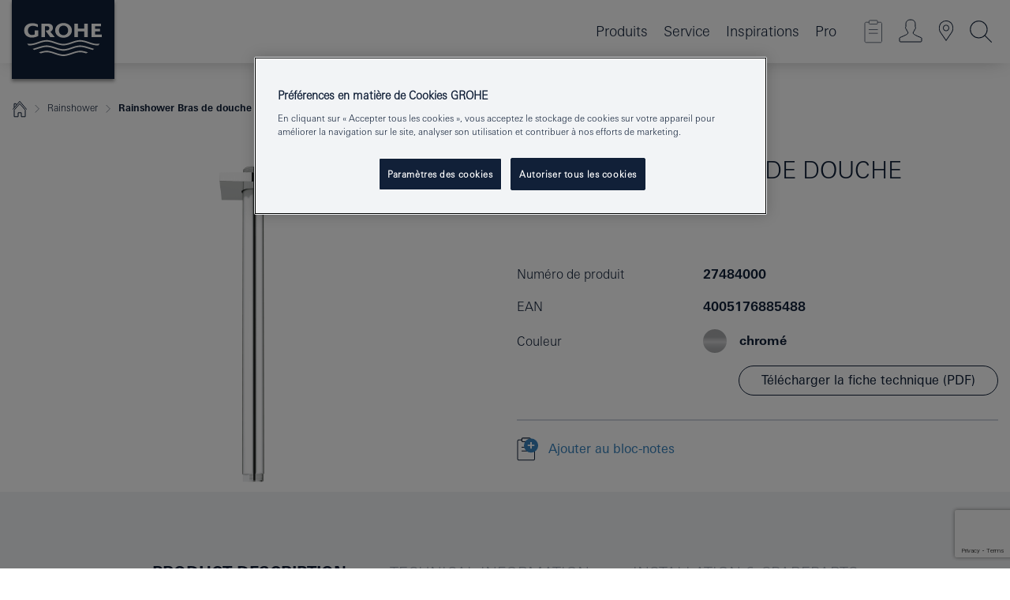

--- FILE ---
content_type: text/html;charset=UTF-8
request_url: https://www.grohe-mena.com/fr_cy/rainshower-bras-de-douche-plafonnier-292-mm-27484000.html
body_size: 15882
content:
<!DOCTYPE html>

<!--[if IE 8]><html class="no-js ie ie8 lt-ie9" dir="ltr" lang="fr-CY"><![endif]-->
<!--[if IE 9]><html class="no-js ie ie9" dir="ltr" lang="fr-CY"><![endif]-->
<!--[if IEMobile]><html class="no-js ie ie-mobile" dir="ltr" lang="fr-CY"><![endif]-->
<!--[if gt IE 8 | !IE]><!--><html class="no-js" dir="ltr" lang="fr-CY"> <!--<![endif]-->



<!-- last generation 07.01.2026 at 09:04:14 | content-ID: 2627386 | structure-ID: 2627227 | ref-Name: productdeatilspage -->
<head>
<script>
// Define dataLayer and the gtag function.
window.dataLayer = window.dataLayer || [];
function gtag(){dataLayer.push(arguments);}
// Default ad_storage to 'denied'.
gtag('consent', 'default', {
ad_storage: "denied",
analytics_storage: "denied",
functionality_storage: "denied",
personalization_storage: "denied",
security_storage: "denied",
ad_user_data: "denied",
ad_personalization: "denied",
wait_for_update: 500
});
</script>
<script src="https://cdn.cookielaw.org/consent/75b6e9cd-cf98-4276-ba30-57f1212272db/OtAutoBlock.js" type="text/javascript"></script>
<script charset="UTF-8" data-document-language="true" data-domain-script="75b6e9cd-cf98-4276-ba30-57f1212272db" src="https://cdn.cookielaw.org/scripttemplates/otSDKStub.js" type="text/javascript"></script>
<script type="text/javascript">
function OptanonWrapper() {
if (document.cookie.includes('OptanonAlertBoxClosed')) {
document.dispatchEvent( new CustomEvent('consents-ready', { 'detail': { consent: false } }));
}
}
</script>
<script type="text/javascript">
window.LANG_DATA = '/fr_cy/_technical/defaulttexts/index.json';
window.mobileApp = false;
window.CONFIG = {
imageBasePath: 'https://fe.grohe.com/release/0.85.0/b2x',
disable_productComparison: true,
disable_notepadLoggedIn: false,
showPrices: false,
groheChannel: 'B2C',
disable_notepadAvailabilityRequest: false,
isGlobalSearch: false,
loginUrl: '/login-idp.jsp?wrong_login_url=/fr_cy/administration/login/&partial_registration_url=/fr_cy/administration/registration/account-partial-registration-non-smart.html&login_ok_url=https%3A//www.grohe-mena.com/fr_cy/_technical/webapp_properties/product-details-page.html',
staticSuggestionLinks : {
spareparts: '/fr_cy/recherche-de-pi%C3%A8ces-d%C3%A9tach%C3%A9es/',
brochures: '/fr_cy/a-votre-service/brochures/',
showrooms: '/fr_cy/a-votre-service/partenaires/geolocalisation-partenaires.html'
},
targetGroupsMapping: {planner: 'pro', pro: 'pro', daa: 'pro', designer: 'pro', showroom: 'pro', end: 'end', inst: 'pro', architect: 'pro', aap: 'pro', projects: 'pro'},
showDiyProducts: true,
historicalProducts: true,
productFallbackImage:'',
allowAnonNotepad: false,
filterIcons: {
A613_04: {
src: '/media/datasources/filter_icons/c2c/c2c_platinum_bw_logo.png',
tooltip: '<p >Cradle to Cradle Certified® - PLATINE</p>'
},
A613_01: {
src: '/media/datasources/filter_icons/c2c/c2c_bronze_bw_logo.png',
tooltip: '<p >Cradle to Cradle Certified® - BRONZE</p>'
},
A613_02: {
src: '/media/datasources/filter_icons/c2c/c2c_silver_bw_logo.png',
tooltip: '<p >Cradle to Cradle Certified® - ARGENT</p>'
},
sustainable: {
src: '/media/datasources/filter_icons/sustainability/grohe_climate-care_logo.png',
tooltip: '<p >Avec un objectif de durabilité. Pour en savoir plus, rendez-vous sur <a href="http://green.grohe.com" target="_blank" title="green.grohe.com" class=" " >green.grohe.com</a>.</p>'
},
A613_03: {
src: '/media/datasources/filter_icons/c2c/c2c_gold_bw_logo.png',
tooltip: '<p >Cradle to Cradle Certified® - OR</p>'
}
},
iconsForContent: [
'A613_04',
'A613_01',
'A613_02',
'A613_03'
],
portfolioBadges: {
quickfix :
{
sapValue : 'L3013_1',
backgroundColor: '#E1F8FF',
label: 'GROHE QuickFix'
},
spa :
{
sapValue : 'A611_03',
backgroundColor: '#EBE2D6',
label: 'GROHE SPA'
},
}
}
</script>
<script>
window.ENDPOINTS = {
'B2X_PROJECT_REFERENCES': '/fr_cy/_technical/project_config/project_references.json',
'B2X_PRODUCTS': 'https://api.sapcx.grohe.com/rest/v2/solr/master_fr_CY_Product/select',
'B2X_PRODUCTS_SKU': 'https://api.sapcx.grohe.com/rest/v2/solr/master_fr_CY_Product/suggestB2C',
'B2X_ACCOUNT_PASSWORD':'/myaccount/user/password',
'B2X_SMARTSHOP':'/smartshop/order/submit',
'GROHE_APPLICATION':'https://application.grohe.com',
'B2X_USER_INFO':'/myaccount/user/info',
'B2X_SMARTSHOP':'/smartshop/order/submit',
'B2X_MY_ACCOUNT_PRODUCT':'/myaccount/product/',
'B2X_PRODUCT':'/notepad/v1',
'B2X_SMART_INFO':'/website/smart-info',
'B2X_PREFERENCE_CENTER':'https://application.grohe.com/gateway/preference-center-send/',
'GROHE_SPECIFICATION':'https://specification.grohe.com',
'B2X_SMARTSHOP_SKU':'/website/sku/',
'B2X_PAGELIKES':'/website/pagelikes/',
'B2X_PREFERENCE_CENTER_CHANGE':'https://application.grohe.com/gateway/preference-center-change-send/',
'B2X_CERAMICS_LANDINGPAGES':'/_technical/landingpages.json',
'B2X_MY_ACCOUNT_PRODUCT_COMPARISON':'/myaccount/comparison/',
'B2X_MY_ACCOUNT_PRODUCT_SERIAL_VALIDATION':'/website/forms/serialnumber-check/',
'B2X_ORDER_TRACKING':'/website/new-ordertracking',
'B2X_ORDER_TRACKING_TOGGLE_NOTIFICATIONS':'/myaccount/user/update/emailnotifications/',
'B2X_SALESFORCE_PREFERENCE_CENTER':'/website/webforms/marketing-cloud/',
'B2X_ACCOUNT_REGISTRATION_ACCESS_TOKEN':'/myaccount/user/access-token',
'B2X_ACCOUNT_REFRESH_ACCESS_TOKEN':'/website/jwtoken/refresh-token',
'B2X_MY_ACCOUNT_PRODUCT_REGISTRATION':'/website/forms/product-registration',
'B2X_GATED_PREFERENCE_CENTER':'https://application.grohe.com/gateway/preference-center-send-v2/',
'B2X_MY_ACCOUNT_FILE_UPLOAD':'http://account/fileupload.php',
'B2X_EXPORT':'/notepad/v1',
'B2X_MY_ACCOUNT_ORDER_STATE':'/notepad/v1',
'B2X_SMART_UPI_HISTORY':'/website/account/history/upi',
'B2X_WEBSITE':'/solr/website_b2x/select',
'B2X_INVOICE_REGISTRATION':'/website/account/invoices/upload',
'B2X_NOTEPAD':'/notepad/v1',
'B2X_SMARTSHOP_UPI':'/website/upi/',
'B2X_AVAILABILITY':'/notepad/v1',
'B2X_ACCOUNT':'https://idp2-apigw.cloud.grohe.com/v1/web/users',
'B2X_ACCOUNT_UPDATE':'/myaccount/user/update',
'B2X_SMART_CHARGE':'/smartshop/creditcard/recharge',
'B2X_INVOICE_UPLOAD_HISTORY':'/website/account/history/invoices'
};
</script>
<script>
(function (sCDN, sCDNProject, sCDNWorkspace, sCDNVers) {
if (
window.localStorage !== null &&
typeof window.localStorage === "object" &&
typeof window.localStorage.getItem === "function" &&
window.sessionStorage !== null &&
typeof window.sessionStorage === "object" &&
typeof window.sessionStorage.getItem === "function"
) {
sCDNVers =
window.sessionStorage.getItem("jts_preview_version") ||
window.localStorage.getItem("jts_preview_version") ||
sCDNVers;
}
window.jentis = window.jentis || {};
window.jentis.config = window.jentis.config || {};
window.jentis.config.frontend = window.jentis.config.frontend || {};
window.jentis.config.frontend.cdnhost =
sCDN + "/get/" + sCDNWorkspace + "/web/" + sCDNVers + "/";
window.jentis.config.frontend.vers = sCDNVers;
window.jentis.config.frontend.env = sCDNWorkspace;
window.jentis.config.frontend.project = sCDNProject;
window._jts = window._jts || [];
var f = document.getElementsByTagName("script")[0];
var j = document.createElement("script");
j.async = true;
j.src = window.jentis.config.frontend.cdnhost + "cjqrl0.js";
f.parentNode.insertBefore(j, f);
})("https://0tyna6.grohe-mena.com","grohe-mena-com","live", "_");
_jts.push({ track: "pageview" });
_jts.push({ track: "submit" });
</script>
<title>Rainshower Bras de douche plafonnier 292 mm | GROHE </title> <meta name="title" content="Rainshower Bras de douche plafonnier 292 mm" />    <meta content="index,follow" name="robots" /> <meta charset="UTF-8" /> <meta content="telephone=no" name="format-detection" /> <meta content="width=device-width, initial-scale=1.0, minimum-scale=1.0, maximum-scale=1.0, user-scalable=no" name="viewport" /> <meta content="fr_cy" name="locale" /> <meta content="fr_cy" name="locales" /> <meta content="grohe_global" name="client" /> <meta content="b2x" name="pagescope" /> <meta content="https://fe.grohe.com/release/0.85.0/b2x" name="application-name" /> <meta content="https://fe.grohe.com/release/0.85.0/b2x/browserconfig.xml" name="msapplication-config" /> <meta content="#112038" name="msapplication-TileColor" /> <meta content="https://fe.grohe.com/release/0.85.0/b2x/mstile-144x144.png" name="msapplication-TileImage" /> <meta content="https://fe.grohe.com/release/0.85.0/b2x/mstile-70x70.png" name="msapplication-square70x70logo" /> <meta content="https://fe.grohe.com/release/0.85.0/b2x/mstile-150x150.png" name="msapplication-square150x150logo" /> <meta content="https://fe.grohe.com/release/0.85.0/b2x/mstile-310x150.png" name="msapplication-wide310x150logo" /> <meta content="https://fe.grohe.com/release/0.85.0/b2x/mstile-310x310.png" name="msapplication-square310x310logo" /> <meta content="IE=Edge" http-equiv="X-UA-Compatible" /> <meta content="productdeatilspage" name="siteUID_es" /> <meta content="none" name="videoType_s" />
<link href="https://fe.grohe.com/release/0.85.0/b2x/favicon.ico" rel="icon" type="image/ico" />
<link href="https://fe.grohe.com/release/0.85.0/b2x/favicon.ico" rel="shortcut icon" type="image/x-icon" />
<link href="https://fe.grohe.com/release/0.85.0/b2x/favicon.ico" rel="icon" sizes="16x16 32x32 48x48" type="image/vnd.microsoft.icon" />
<link href="https://fe.grohe.com/release/0.85.0/b2x/favicon-16x16.png" rel="icon" sizes="16x16" type="image/png" />
<link href="https://fe.grohe.com/release/0.85.0/b2x/favicon-32x32.png" rel="icon" sizes="32x32" type="image/png" />
<link href="https://fe.grohe.com/release/0.85.0/b2x/favicon-48x48.png" rel="icon" sizes="48x48" type="image/png" />
<link href="https://fe.grohe.com/release/0.85.0/b2x/apple-touch-icon-76x76.png" rel="apple-touch-icon" sizes="76x76" />
<link href="https://fe.grohe.com/release/0.85.0/b2x/apple-touch-icon-120x120.png" rel="apple-touch-icon" sizes="120x120" />
<link href="https://fe.grohe.com/release/0.85.0/b2x/apple-touch-icon-152x152.png" rel="apple-touch-icon" sizes="152x152" />
<link href="https://fe.grohe.com/release/0.85.0/b2x/apple-touch-icon-180x180.png" rel="apple-touch-icon" sizes="180x180" />
<link rel="canonical" href="https://www.grohe-mena.com/fr_cy/rainshower-bras-de-douche-plafonnier-292-mm-27484000.html" />
<link href="https://fe.grohe.com/release/0.85.0/b2x/css/bootstrap.css?created=20210408122726" media="all" rel="stylesheet" />
<link href="https://fe.grohe.com/release/0.85.0/b2x/css/main.css?created=20210408122726" media="all" rel="stylesheet" />
<script type="text/javascript"> var searchHeaderConfig = { "productSettings" : { "preferredResults": { "code": [ ] }, "preselection": { "filter": [{"historical":["null"]}] } }, "contentSettings": { } }; </script>
</head>




<body class="b2x-navigation pdp-ncs">
<!-- noindex -->
<script type="text/javascript">
// read cookie (DEXT-1212)
function getCookie(name) {
const nameEQ = name + "=";
const cookies = document.cookie.split(';');
for (let i = 0; i < cookies.length; i++) {
let cookie = cookies[i];
while (cookie.charAt(0) === ' ') {
cookie = cookie.substring(1, cookie.length);
}
if (cookie.indexOf(nameEQ) === 0) {
return cookie.substring(nameEQ.length, cookie.length);
}
}
return null;
}
</script>
<script type="text/javascript">
// <![CDATA[
var dataLayer = dataLayer || [];
// check if cookie is available
var hashedEmail = getCookie('hashed_email');
if (hashedEmail) {
dataLayer.push({
'hashedUserData': {
'sha256': {
'email': hashedEmail
}
}
});
}
dataLayer.push({
'pageName':'/rainshower-bras-de-douche-plafonnier-292-mm-27484000',
'pageTitle':'Bras de douche plafonnier 292 mm',
'pageId':'2627227',
'pageSystemPath':'grohe_global/_technical_1/webapp_properties',
'pageCreated':'2019-05-27',
'pageLastEdit':'2026-01-07',
'pageCountry':'cy',
'pageLanguage':'fr',
'internal':'false',
'pagePool':'europe',
'pageArea':'portal',
'pageScope':'b2x',
'pageCategory':'product detail page',
});
// ]]>
</script>
<!-- Google Tag Manager -->
<noscript><iframe height="0" src="//www.googletagmanager.com/ns.html?id=GTM-PGZM7P" style="display:none;visibility:hidden" width="0"></iframe></noscript>
<script>
// <![CDATA[
(function(w,d,s,l,i){w[l]=w[l]||[];w[l].push({'gtm.start':
new Date().getTime(),event:'gtm.js'});var f=d.getElementsByTagName(s)[0],
j=d.createElement(s),dl=l!='dataLayer'?'&l='+l:'';j.async=true;j.setAttribute('class','optanon-category-C0001');j.src=
'//www.googletagmanager.com/gtm.js?id='+i+dl;f.parentNode.insertBefore(j,f);
})(window,document,'script','dataLayer','GTM-PGZM7P');
// ]]>
</script>
<!-- End Google Tag Manager -->
<div class="vuejs-container" id="vuejs-dev-container">
<div class="ie-flex-wrapper">
<div class="page-wrap">
<div class="vuejs-container" id="vuejs-header-container">
	<header class="header--fixed header header--bordertop sticky-top header--shadow header--bgColorFlyoutMobileSecondary header--bgColorFlyoutDesktopSecondary header--colorFlyoutMobileLight header--colorFlyoutDesktopLight" v-scrollbar-width-detection="">
		<div class="container">
			<nav class="navbar-light  navbar navbar-expand-xl" itemscope="" itemtype="http://schema.org/Organization">
					<a class="navbar-brand" href="/fr_cy/" itemprop="url" title="GROHE, Pure Freude an Wasser ">
<svg height="100" version="1.1" viewBox="0, 0, 130, 100" width="130" x="0" xmlns="http://www.w3.org/2000/svg" xmlns:xlink="http://www.w3.org/1999/xlink" y="0">
  <g id="Ebene_1">
    <path d="M0,0 L130,0 L130,100 L0,100 L0,0 z" fill="#112038"></path>
    <path d="M59.615,38.504 C59.614,42.055 62.032,44.546 65.48,44.546 C68.93,44.546 71.346,42.057 71.346,38.505 C71.346,34.943 68.937,32.459 65.48,32.459 C62.024,32.459 59.615,34.942 59.615,38.504 z M54.872,38.504 C54.872,33.132 59.351,29.205 65.48,29.205 C71.61,29.205 76.091,33.132 76.091,38.504 C76.091,43.861 71.601,47.795 65.48,47.795 C59.361,47.795 54.872,43.862 54.872,38.504 z M101.056,29.875 L101.056,47.124 L114,47.124 L114,43.744 L105.549,43.744 L105.549,39.645 L111.762,39.645 L111.762,36.396 L105.549,36.396 L105.549,33.254 L113.015,33.254 L113.015,29.875 L101.056,29.875 z M79.299,29.875 L79.299,47.124 L83.798,47.124 L83.798,39.75 L91.75,39.75 L91.75,47.124 L96.251,47.124 L96.251,29.875 L91.75,29.875 L91.75,36.252 L83.798,36.252 L83.798,29.875 L79.299,29.875 z M37.413,29.875 L37.413,47.124 L41.915,47.124 L41.915,33.129 L43.855,33.129 C46.4,33.129 47.54,33.942 47.54,35.751 C47.54,37.599 46.265,38.655 44.025,38.655 L43.036,38.629 L42.53,38.629 L48.784,47.124 L54.537,47.124 L48.803,40.188 C50.932,39.227 52.067,37.522 52.067,35.28 C52.067,31.626 49.7,29.875 44.761,29.875 L37.413,29.875 z M29.048,38.463 L29.048,43.635 C27.867,44.129 26.688,44.376 25.513,44.376 C22.484,44.376 20.354,42.037 20.354,38.708 C20.354,35.121 22.899,32.621 26.552,32.621 C28.594,32.621 30.616,33.191 33.069,34.455 L33.069,31.017 C29.936,29.736 28.39,29.371 26.074,29.371 C19.679,29.371 15.594,32.989 15.594,38.654 C15.594,44.043 19.558,47.627 25.517,47.627 C28.174,47.627 31.325,46.772 33.621,45.431 L33.621,38.463 L29.048,38.463 z M96.501,66.368 L96.068,66.211 L94.887,65.816 C91.46,64.783 88.718,64.267 86.624,64.267 C84.871,64.267 81.902,64.772 79.548,65.469 L78.373,65.816 C77.777,66.013 77.378,66.143 77.185,66.211 L76.004,66.618 L74.831,67.016 L73.649,67.418 C70.062,68.579 67.509,69.097 65.387,69.097 C63.559,69.097 60.849,68.597 58.304,67.791 L57.122,67.418 L55.943,67.016 L54.766,66.618 L53.585,66.211 L52.399,65.816 C48.977,64.783 46.228,64.267 44.146,64.267 C42.38,64.269 39.416,64.77 37.059,65.469 L35.885,65.816 C35.047,66.086 34.875,66.147 34.27,66.368 L36.645,67.6 L37.178,67.439 C39.947,66.583 42.331,66.137 44.151,66.137 C45.682,66.137 48.074,66.527 50.042,67.095 L51.224,67.439 L52.399,67.819 L53.585,68.211 L54.766,68.619 L55.943,69.018 L57.122,69.412 C60.668,70.5 63.278,71.001 65.388,71 C67.199,70.999 69.966,70.517 72.468,69.767 L73.649,69.412 L74.831,69.018 L76.004,68.619 L77.185,68.211 L78.373,67.819 L79.548,67.439 C82.561,66.544 84.782,66.137 86.628,66.138 C88.447,66.138 90.828,66.584 93.595,67.439 L94.127,67.6 L96.501,66.368 z M104.198,61.892 L97.321,59.781 C94.229,58.831 93.033,58.497 91.384,58.133 C89.639,57.747 87.89,57.525 86.625,57.525 C84.63,57.525 80.826,58.235 78.373,59.065 L73.649,60.666 C70.452,61.749 67.509,62.346 65.362,62.346 C63.203,62.346 60.289,61.755 57.076,60.666 L52.352,59.065 C49.906,58.236 46.087,57.525 44.09,57.525 C42.832,57.525 41.067,57.75 39.335,58.133 C37.705,58.495 36.413,58.853 33.397,59.781 L26.528,61.892 C27.262,62.56 27.458,62.714 28.28,63.271 L32.098,62.109 L35.253,61.178 L36.52,60.803 C39.877,59.813 42.154,59.388 44.094,59.388 C45.857,59.388 49.045,59.971 51.17,60.686 L57.076,62.667 C59.842,63.594 63.267,64.248 65.363,64.248 C67.451,64.248 70.907,63.59 73.649,62.667 L79.548,60.686 C81.665,59.975 84.872,59.386 86.628,59.388 C88.575,59.388 90.832,59.81 94.198,60.803 L95.465,61.178 L98.621,62.109 L102.446,63.271 C103.264,62.71 103.459,62.557 104.198,61.892 z M111.243,55.247 L111.047,55.575 C110.607,56.31 110.407,56.583 109.748,57.365 C108.911,57.479 108.576,57.504 107.913,57.504 C105.809,57.504 102.364,56.844 99.611,55.916 L94.887,54.32 C91.678,53.24 88.747,52.643 86.628,52.641 C84.843,52.641 81.715,53.215 79.548,53.941 L73.649,55.916 C70.868,56.846 67.455,57.504 65.388,57.504 C63.323,57.504 59.907,56.847 57.122,55.916 L51.224,53.941 C49.056,53.215 45.933,52.641 44.146,52.641 C42.03,52.641 39.091,53.24 35.885,54.32 L31.161,55.916 C28.406,56.844 24.963,57.504 22.854,57.504 C22.191,57.504 21.859,57.479 21.031,57.365 C20.418,56.66 20.178,56.332 19.724,55.575 L19.529,55.247 C21.128,55.507 22.022,55.601 22.899,55.601 C25.001,55.601 28.008,54.989 31.161,53.922 L35.885,52.32 C38.381,51.474 42.108,50.778 44.146,50.777 C46.174,50.777 49.904,51.476 52.399,52.32 L57.122,53.922 C60.274,54.989 63.284,55.601 65.387,55.601 C67.488,55.601 70.498,54.989 73.649,53.922 L78.373,52.32 C80.865,51.476 84.597,50.777 86.622,50.777 C88.665,50.777 92.385,51.474 94.887,52.32 L99.611,53.922 C102.763,54.989 105.77,55.601 107.872,55.601 C108.749,55.601 109.643,55.507 111.243,55.247 z" fill="#FFFFFE"></path>
  </g>
</svg>
					</a>
				<div class="header__iconwrapper">
			        <a aria-controls="navigationMenuContent" aria-expanded="false" aria-label="Toggle navigation" class="navbar-toggler" data-target="#navigationMenuContent" data-toggle="collapse">
			          <span class="navbar-toggler-icon" v-sidebar-nav-toggler=""></span>
			        </a>				
				</div>
				<a class="d-none d-lg-none nav-mobile-header__closer icon_close_secondary" v-nav-icons-flyout-toggler=""></a>
				<div class="row collapse navbar-collapse" id="navigationMenuContent">
<ul class="container navbar-nav navnode navnode--main">
<li class="nav-item">
<a aria-expanded="false" aria-haspopup="true" class="nav-link level1 hasNextLevel nav-link--noFocus nav-link--light nav-link--layerarrow nav-link--primarynav" href="javascript:void(0);" id="flyout-6222658" role="button" v-next-level-nav-toggler="" v-sidebar-nav-toggler="">
Produits
</a>


</li>
<li class="nav-item">
<a aria-expanded="false" aria-haspopup="true" class="nav-link level1 hasNextLevel nav-link--noFocus nav-link--light nav-link--layerarrow nav-link--primarynav" href="javascript:void(0);" id="flyout-3416073" role="button" v-next-level-nav-toggler="" v-sidebar-nav-toggler="">
Service
</a>


</li>
<li class="nav-item">
<a class="nav-link nav-link--noFocus nav-link--light nav-link--layerarrow nav-link--primarynav" href="/fr_cy/inspirations/inpirations.html">Inspirations</a>
</li>
<li class="nav-item">
<a aria-expanded="false" aria-haspopup="true" class="nav-link level1 hasNextLevel nav-link--noFocus nav-link--light nav-link--layerarrow nav-link--primarynav" href="javascript:void(0);" id="flyout-2365266" role="button" v-next-level-nav-toggler="" v-sidebar-nav-toggler="">
Pro
</a>


</li>
</ul>
				</div>
				<ul class="navbar-nav navnode navnode--icons" v-nav-icons-scroll-handler="">
						<li class="nav-item nav-item--flyout nav-item--icon">
		<notepad-navigation href="/fr_cy/notepad/notepad.html" title="Mon Catalogue "></notepad-navigation>
    </li>
	<li class="nav-item nav-item--flyout nav-item--icon">
		<a aria-expanded="false" aria-haspopup="true" class="nav-link nav-link--noFocus nav-link--light nav-link--layerarrow nav-link--primarynav flyout-toggle" href="#" id="flyout-login" role="button" title="Connexion " v-nav-icons-flyout-toggler="">			
							
					
	        							

				<div class="flyout-icon flyout-icon--login"></div>
	        			

		</a>
				<div aria-labelledby="flyout-login" class="flyout" v-add-class-if-logged-in="'flyout--withFullWidthCategory'">
		      	<div class="flyout__background flyout__background--plain ">
					<a class="flyout__closer" v-nav-primary-closer=""></a>
				</div>
				<div class="row navbar-nav navnode navnode--secondary ">   
					<div class="navnode__wrapper navnode__wrapper--columnCategories">
						<ul class="container navnode__container navnode__container--login">
							<li class="nav-item nav-item--secondarynav col-12 nav-item--flyout flyout-category">								
											
		
						    								

							        <div class="flyout__headline text-uppercase">
								        <strong> Connexion</strong>
									</div>
									<div class="text-white mb-3"><span>
								        Le login n&#146;est actuellement disponible que pour les membres du programme de fidélité GROHE SMART. Veuillez noter que pour vous connecter ou vous enregistrer, vous êtes dirigé vers le portail professionnel GROHE.
									</span></div>
										<a class="btn btn-primary btn--flyoutLogin" href="/login-idp.jsp?wrong_login_url=/fr_cy/administration/login/&amp;partial_registration_url=/fr_cy/administration/registration/account-partial-registration-non-smart.html&amp;login_ok_url=http://www.grohe-mena.com/fr_cy/">Connexion</a>
										 <a class=" link link d-block mb-2 scroll-link" href="/fr_cy/administration/registration/account-registration-non-smart.html#null" title="Pas encore inscrit?"> Pas encore inscrit?</a>
											
		
							</li>
						</ul>
					</div>						
														
				</div>
			</div>
		</li>
    <li class="nav-item nav-item--flyout nav-item--icon">
		<a class="nav-link nav-link--noFocus nav-link--light nav-link--primarynav nav-link--locator" href="/fr_cy/a-votre-service/partenaires/geolocalisation-partenaires.html" title="Showroom Locator">
			<span class="showroom-locator-icon"></span>
		</a>
	</li>
	<li class="nav-item nav-item--flyout nav-item--icon">
		<a aria-expanded="false" aria-haspopup="true" class="nav-link nav-link--noFocus nav-link--light nav-link--layerarrow nav-link--primarynav flyout-toggle" href="#" id="flyout-search" role="button" title="Open: Search " v-nav-icons-flyout-toggler="">
			<div class="flyout-icon flyout-icon--search"></div>
		</a>
		<div aria-labelledby="flyout-search" class="flyout">
			<div class="flyout__background flyout__background--plain ">
				<a class="flyout__closer" v-nav-primary-closer=""></a>
			</div>
			<div class="row navbar-nav navnode navnode--secondary navnode--fullHeight ">
				<ul class="container navnode__container navnode__container--search">
					<li class="nav-item nav-item--secondarynav nav-item--noborder">
						<div class="nav-search-item container justify-content-center">
							<div class="nav-search-item__inner col-12 col-lg-8">
								<b2x-search-header :dal-search-enabled="false" search-base-url="/fr_cy/resultats-recherche/">
                              </b2x-search-header>
							</div>
						</div>
					</li>
				</ul>
			</div>
		</div>
    </li>

				</ul>
			</nav>
		</div>
	</header>
<aside class="navigation-sidebar navigation-sidebar--hidden">
<a class="navbar-brand" href="/fr_cy/" itemprop="url" title="GROHE, Pure Freude an Wasser ">
<svg height="100" version="1.1" viewBox="0, 0, 130, 100" width="130" x="0" xmlns="http://www.w3.org/2000/svg" xmlns:xlink="http://www.w3.org/1999/xlink" y="0">
<g id="Ebene_1">
<path d="M0,0 L130,0 L130,100 L0,100 L0,0 z" fill="#112038"></path>
<path d="M59.615,38.504 C59.614,42.055 62.032,44.546 65.48,44.546 C68.93,44.546 71.346,42.057 71.346,38.505 C71.346,34.943 68.937,32.459 65.48,32.459 C62.024,32.459 59.615,34.942 59.615,38.504 z M54.872,38.504 C54.872,33.132 59.351,29.205 65.48,29.205 C71.61,29.205 76.091,33.132 76.091,38.504 C76.091,43.861 71.601,47.795 65.48,47.795 C59.361,47.795 54.872,43.862 54.872,38.504 z M101.056,29.875 L101.056,47.124 L114,47.124 L114,43.744 L105.549,43.744 L105.549,39.645 L111.762,39.645 L111.762,36.396 L105.549,36.396 L105.549,33.254 L113.015,33.254 L113.015,29.875 L101.056,29.875 z M79.299,29.875 L79.299,47.124 L83.798,47.124 L83.798,39.75 L91.75,39.75 L91.75,47.124 L96.251,47.124 L96.251,29.875 L91.75,29.875 L91.75,36.252 L83.798,36.252 L83.798,29.875 L79.299,29.875 z M37.413,29.875 L37.413,47.124 L41.915,47.124 L41.915,33.129 L43.855,33.129 C46.4,33.129 47.54,33.942 47.54,35.751 C47.54,37.599 46.265,38.655 44.025,38.655 L43.036,38.629 L42.53,38.629 L48.784,47.124 L54.537,47.124 L48.803,40.188 C50.932,39.227 52.067,37.522 52.067,35.28 C52.067,31.626 49.7,29.875 44.761,29.875 L37.413,29.875 z M29.048,38.463 L29.048,43.635 C27.867,44.129 26.688,44.376 25.513,44.376 C22.484,44.376 20.354,42.037 20.354,38.708 C20.354,35.121 22.899,32.621 26.552,32.621 C28.594,32.621 30.616,33.191 33.069,34.455 L33.069,31.017 C29.936,29.736 28.39,29.371 26.074,29.371 C19.679,29.371 15.594,32.989 15.594,38.654 C15.594,44.043 19.558,47.627 25.517,47.627 C28.174,47.627 31.325,46.772 33.621,45.431 L33.621,38.463 L29.048,38.463 z M96.501,66.368 L96.068,66.211 L94.887,65.816 C91.46,64.783 88.718,64.267 86.624,64.267 C84.871,64.267 81.902,64.772 79.548,65.469 L78.373,65.816 C77.777,66.013 77.378,66.143 77.185,66.211 L76.004,66.618 L74.831,67.016 L73.649,67.418 C70.062,68.579 67.509,69.097 65.387,69.097 C63.559,69.097 60.849,68.597 58.304,67.791 L57.122,67.418 L55.943,67.016 L54.766,66.618 L53.585,66.211 L52.399,65.816 C48.977,64.783 46.228,64.267 44.146,64.267 C42.38,64.269 39.416,64.77 37.059,65.469 L35.885,65.816 C35.047,66.086 34.875,66.147 34.27,66.368 L36.645,67.6 L37.178,67.439 C39.947,66.583 42.331,66.137 44.151,66.137 C45.682,66.137 48.074,66.527 50.042,67.095 L51.224,67.439 L52.399,67.819 L53.585,68.211 L54.766,68.619 L55.943,69.018 L57.122,69.412 C60.668,70.5 63.278,71.001 65.388,71 C67.199,70.999 69.966,70.517 72.468,69.767 L73.649,69.412 L74.831,69.018 L76.004,68.619 L77.185,68.211 L78.373,67.819 L79.548,67.439 C82.561,66.544 84.782,66.137 86.628,66.138 C88.447,66.138 90.828,66.584 93.595,67.439 L94.127,67.6 L96.501,66.368 z M104.198,61.892 L97.321,59.781 C94.229,58.831 93.033,58.497 91.384,58.133 C89.639,57.747 87.89,57.525 86.625,57.525 C84.63,57.525 80.826,58.235 78.373,59.065 L73.649,60.666 C70.452,61.749 67.509,62.346 65.362,62.346 C63.203,62.346 60.289,61.755 57.076,60.666 L52.352,59.065 C49.906,58.236 46.087,57.525 44.09,57.525 C42.832,57.525 41.067,57.75 39.335,58.133 C37.705,58.495 36.413,58.853 33.397,59.781 L26.528,61.892 C27.262,62.56 27.458,62.714 28.28,63.271 L32.098,62.109 L35.253,61.178 L36.52,60.803 C39.877,59.813 42.154,59.388 44.094,59.388 C45.857,59.388 49.045,59.971 51.17,60.686 L57.076,62.667 C59.842,63.594 63.267,64.248 65.363,64.248 C67.451,64.248 70.907,63.59 73.649,62.667 L79.548,60.686 C81.665,59.975 84.872,59.386 86.628,59.388 C88.575,59.388 90.832,59.81 94.198,60.803 L95.465,61.178 L98.621,62.109 L102.446,63.271 C103.264,62.71 103.459,62.557 104.198,61.892 z M111.243,55.247 L111.047,55.575 C110.607,56.31 110.407,56.583 109.748,57.365 C108.911,57.479 108.576,57.504 107.913,57.504 C105.809,57.504 102.364,56.844 99.611,55.916 L94.887,54.32 C91.678,53.24 88.747,52.643 86.628,52.641 C84.843,52.641 81.715,53.215 79.548,53.941 L73.649,55.916 C70.868,56.846 67.455,57.504 65.388,57.504 C63.323,57.504 59.907,56.847 57.122,55.916 L51.224,53.941 C49.056,53.215 45.933,52.641 44.146,52.641 C42.03,52.641 39.091,53.24 35.885,54.32 L31.161,55.916 C28.406,56.844 24.963,57.504 22.854,57.504 C22.191,57.504 21.859,57.479 21.031,57.365 C20.418,56.66 20.178,56.332 19.724,55.575 L19.529,55.247 C21.128,55.507 22.022,55.601 22.899,55.601 C25.001,55.601 28.008,54.989 31.161,53.922 L35.885,52.32 C38.381,51.474 42.108,50.778 44.146,50.777 C46.174,50.777 49.904,51.476 52.399,52.32 L57.122,53.922 C60.274,54.989 63.284,55.601 65.387,55.601 C67.488,55.601 70.498,54.989 73.649,53.922 L78.373,52.32 C80.865,51.476 84.597,50.777 86.622,50.777 C88.665,50.777 92.385,51.474 94.887,52.32 L99.611,53.922 C102.763,54.989 105.77,55.601 107.872,55.601 C108.749,55.601 109.643,55.507 111.243,55.247 z" fill="#FFFFFE"></path>
</g>
</svg>
</a>
<a class="navigation-sidebar__close-btn" href="#" target="_self" v-sidebar-nav-toggler="">
<span class="icon icon_close_primary"></span>
</a>
<nav class="nav-container nav-container--level1">
<div class="navigation">
<div class="d-flex pb-3">
<span class="icon_world mr-2"></span>
<ul class="language-switch">
<li>
<a product-code="27484000" href="/ar_cy/rainshower-bras-de-douche-plafonnier-292-mm-27484000.html">AR</a>
</li>
<li>
<a product-code="27484000" href="/en_cy/rainshower-bras-de-douche-plafonnier-292-mm-27484000.html">EN</a>
</li>
<li>
<span class="font-weight-bold">FR</span>
</li>
</ul>
</div>
</div>
<ul class="navigation navigation">
<li class="nav-item">
<a aria-expanded="false" aria-haspopup="true" class="nav-link next-level-toggle nav-link--noFocus nav-link--light" href="javascript:void(0);" id="flyout-6222658" role="button" v-next-level-nav-toggler="">
Produits
</a>
<nav class="nav-container nav-container--level2 hidden">
<a class="nav-link link-back level2" href="javascript:void(0)" v-nav-back-button="">Produits</a>
<ul class="navigation navigation--level2">
<li class="nav-item">
<a aria-expanded="false" aria-haspopup="true" class="nav-link level2 nav-link--noFocus nav-link--light next-level-toggle" href="javascript:void(0);" id="flyout-926426" role="button" v-next-level-nav-toggler="">
Salle de bains
</a>
<nav class="nav-container nav-container--level3 hidden">
<a class="nav-link link-back level3" href="javascript:void(0)" v-nav-back-button="">Salle de bains</a>
<ul class="navigation navigation--level3">
<li class="nav-item">
<a aria-expanded="false" aria-haspopup="true" class="nav-link level3 nav-link--noFocus nav-link--light next-level-toggle" href="javascript:void(0);" id="flyout-926450" role="button" v-next-level-nav-toggler="">
POUR LE LAVABO
</a>
<nav class="nav-container nav-container--level4 hidden">
<a class="nav-link link-back level4" href="javascript:void(0)" v-nav-back-button="">POUR LE LAVABO</a>
<ul class="navigation navigation--level4">
<li class="nav-item">
<a class="nav-link level4 nav-link--noFocus nav-link--light" href="/fr_cy/pour-la-salle-de-bains/robinetteries-de-lavabo/">
Vue d’ensemble
</a>
</li>
<li class="nav-item">
<a class="nav-link level4 nav-link--noFocus nav-link--light" href="/fr_cy/pour-la-salle-de-bains/collections/">
Robinetterie de lavabo
</a>
</li>
<li class="nav-item">
<a class="nav-link level4 nav-link--noFocus nav-link--light" href="/fr_cy/hygiene/robinet-avec-capteur.html">
Robinets avec capteur
</a>
</li>
<li class="nav-item">
<a class="nav-link level4 nav-link--noFocus nav-link--light" href="/fr_cy/for-your-bathroom/for-wash-basins/icon-3d/">
Icon 3D
</a>
</li>
<li class="nav-item">
<a class="nav-link level4 nav-link--noFocus nav-link--light" href="/fr_cy/for-your-bathroom/for-wash-basins/grohe-plus/grohe-plus.html">
GROHE Plus
</a>
</li>
</ul>
</nav>
</li>
<li class="nav-item">
<a aria-expanded="false" aria-haspopup="true" class="nav-link level3 nav-link--noFocus nav-link--light next-level-toggle" href="javascript:void(0);" id="flyout-925161" role="button" v-next-level-nav-toggler="">
POUR LA DOUCHE
</a>
<nav class="nav-container nav-container--level4 hidden">
<a class="nav-link link-back level4" href="javascript:void(0)" v-nav-back-button="">POUR LA DOUCHE</a>
<ul class="navigation navigation--level4">
<li class="nav-item">
<a class="nav-link level4 nav-link--noFocus nav-link--light" href="/fr_cy/for-your-bathroom/new-showers/showers.html">
The Perfect Shower
</a>
</li>
<li class="nav-item">
<a class="nav-link level4 nav-link--noFocus nav-link--light" href="/fr_cy/for-your-bathroom/for-showers/shower-collections/overview-shower-collections-2.html">
Collections Douches et Thermostats
</a>
</li>
<li class="nav-item">
<a class="nav-link level4 nav-link--noFocus nav-link--light" href="/fr_cy/for-your-bathroom/for-showers/smartcontrol/smartcontrol-your-life-your-rules.html">
SmartControl
</a>
</li>
<li class="nav-item">
<a class="nav-link level4 nav-link--noFocus nav-link--light" href="/fr_cy/for-your-bathroom/for-showers/concealed-solutions/">
Solutions encastrées
</a>
</li>
<li class="nav-item">
<a class="nav-link level4 nav-link--noFocus nav-link--light" href="/fr_cy/pour-la-salle-de-bains/robinetteries-de-douche/">
Vue d’ensemble
</a>
</li>
<li class="nav-item">
<a class="nav-link level4 nav-link--noFocus nav-link--light" href="/fr_cy/products/for-your-bathroom/for-showers/concealed-shower-solutions.html">
Solutions de douches encastrées
</a>
</li>
</ul>
</nav>
</li>
<li class="nav-item">
<a aria-expanded="false" aria-haspopup="true" class="nav-link level3 nav-link--noFocus nav-link--light next-level-toggle" href="javascript:void(0);" id="flyout-926412" role="button" v-next-level-nav-toggler="">
POUR LE BAIN
</a>
<nav class="nav-container nav-container--level4 hidden">
<a class="nav-link link-back level4" href="javascript:void(0)" v-nav-back-button="">POUR LE BAIN</a>
<ul class="navigation navigation--level4">
<li class="nav-item">
<a class="nav-link level4 nav-link--noFocus nav-link--light" href="/fr_cy/pour-la-salle-de-bains/robinetteries-de-baignoire/">
Vue d’ensemble
</a>
</li>
<li class="nav-item">
<a class="nav-link level4 nav-link--noFocus nav-link--light" href="/fr_cy/pour-la-salle-de-bains/collections/mitigeurs-thermostatiques.html">
Collections Thermostatiques
</a>
</li>
<li class="nav-item">
<a class="nav-link level4 nav-link--noFocus nav-link--light" href="/fr_cy/for-your-bathroom/for-bath-tubes/rapido-smartbox/">
Solutions encastrées
</a>
</li>
</ul>
</nav>
</li>
<li class="nav-item">
<a aria-expanded="false" aria-haspopup="true" class="nav-link level3 nav-link--noFocus nav-link--light next-level-toggle" href="javascript:void(0);" id="flyout-926419" role="button" v-next-level-nav-toggler="">
ACCESSOIRES DE SALLE DE BAINS
</a>
<nav class="nav-container nav-container--level4 hidden">
<a class="nav-link link-back level4" href="javascript:void(0)" v-nav-back-button="">ACCESSOIRES DE SALLE DE BAINS</a>
<ul class="navigation navigation--level4">
<li class="nav-item">
<a class="nav-link level4 nav-link--noFocus nav-link--light" href="/fr_cy/pour-la-salle-de-bains/accessoires-de-salle-de-bains.html">
Vue d’ensemble
</a>
</li>
<li class="nav-item">
<a class="nav-link level4 nav-link--noFocus nav-link--light" href="/fr_cy/for-your-bathroom/bathroom-accessories/accessories/overview-accessories-collections-2.html">
Collections d’accessoires
</a>
</li>
</ul>
</nav>
</li>
<li class="nav-item">
<a aria-expanded="false" aria-haspopup="true" class="nav-link level3 nav-link--noFocus nav-link--light next-level-toggle" href="javascript:void(0);" id="flyout-1053912" role="button" v-next-level-nav-toggler="">
Céramique
</a>
<nav class="nav-container nav-container--level4 hidden">
<a class="nav-link link-back level4" href="javascript:void(0)" v-nav-back-button="">Céramique</a>
<ul class="navigation navigation--level4">
<li class="nav-item">
<a class="nav-link level4 nav-link--noFocus nav-link--light" href="/fr_cy/pour-la-salle-de-bains/ceramics/ceramics-overview.html">
Vue d’ensemble
</a>
</li>
<li class="nav-item">
<a class="nav-link level4 nav-link--noFocus nav-link--light" href="/fr_cy/pour-la-salle-de-bains/ceramics/bau-ceramics.html">
Bau Ceramics
</a>
</li>
<li class="nav-item">
<a class="nav-link level4 nav-link--noFocus nav-link--light" href="/fr_cy/pour-la-salle-de-bains/ceramics/cube-ceramics.html">
Cube Ceramics
</a>
</li>
<li class="nav-item">
<a class="nav-link level4 nav-link--noFocus nav-link--light" href="/fr_cy/pour-la-salle-de-bains/ceramics/euro-ceramics.html">
Euro Ceramics
</a>
</li>
<li class="nav-item">
<a class="nav-link level4 nav-link--noFocus nav-link--light" href="/fr_cy/for-your-bathroom/ceramics/essence/essence-ceramics-plp.html">
Essence Ceramics
</a>
</li>
<li class="nav-item">
<a class="nav-link level4 nav-link--noFocus nav-link--light" href="/fr_cy/for-your-bathroom/ceramics/shower-trays/">
Shower Trays
</a>
</li>
<li class="nav-item">
<a class="nav-link level4 nav-link--noFocus nav-link--light" href="https://www.grohe-mena.com/fr_cy/">
Start Round Ceramic
</a>
</li>
</ul>
</nav>
</li>
<li class="nav-item">
<a aria-expanded="false" aria-haspopup="true" class="nav-link level3 nav-link--noFocus nav-link--light next-level-toggle" href="javascript:void(0);" id="flyout-926457" role="button" v-next-level-nav-toggler="">
POUR LES WC, URINOIR, BIDET
</a>
<nav class="nav-container nav-container--level4 hidden">
<a class="nav-link link-back level4" href="javascript:void(0)" v-nav-back-button="">POUR LES WC, URINOIR, BIDET</a>
<ul class="navigation navigation--level4">
<li class="nav-item">
<a class="nav-link level4 nav-link--noFocus nav-link--light" href="/fr_cy/pour-la-salle-de-bains/systemes-sanitaires/">
Vue d’ensemble
</a>
</li>
<li class="nav-item">
<a class="nav-link level4 nav-link--noFocus nav-link--light" href="/fr_cy/bathroom/shower-toilet/">
WC Lavants
</a>
</li>
<li class="nav-item">
<a class="nav-link level4 nav-link--noFocus nav-link--light" href="/fr_cy/bathroom/concealed-solutions/">
Solutions encastrées
</a>
</li>
<li class="nav-item">
<a class="nav-link level4 nav-link--noFocus nav-link--light" href="/fr_cy/pour-la-salle-de-bains/collections/sommaire-systemes-sanitaires.html">
Collections Plaques de Commande WC
</a>
</li>
<li class="nav-item">
<a class="nav-link level4 nav-link--noFocus nav-link--light" href="/fr_cy/bathroom-collection/bau-tectron-e.html">
Infrared Flush Plates
</a>
</li>
</ul>
</nav>
</li>
<li class="nav-item">
<a aria-expanded="false" aria-haspopup="true" class="nav-link level3 nav-link--noFocus nav-link--light next-level-toggle" href="javascript:void(0);" id="flyout-923584" role="button" v-next-level-nav-toggler="">
INSPIRATION SALLE DE BAIN
</a>
<nav class="nav-container nav-container--level4 hidden">
<a class="nav-link link-back level4" href="javascript:void(0)" v-nav-back-button="">INSPIRATION SALLE DE BAIN</a>
<ul class="navigation navigation--level4">
<li class="nav-item">
<a class="nav-link level4 nav-link--noFocus nav-link--light" href="/fr_cy/pour-la-salle-de-bains/collections/tendances-et-design/">
Tendances & Design
</a>
</li>
<li class="nav-item">
<a class="nav-link level4 nav-link--noFocus nav-link--light" href="/fr_cy/for-your-bathroom/colors/">
GROHE Colors Collections
</a>
</li>
<li class="nav-item">
<a class="nav-link level4 nav-link--noFocus nav-link--light" href="/fr_cy/pour-la-salle-de-bains/innovations-economies-eau/">
Préserver les Ressources
</a>
</li>
</ul>
</nav>
</li>
<li class="nav-item">
<a aria-expanded="false" aria-haspopup="true" class="nav-link level3 nav-link--noFocus nav-link--light next-level-toggle" href="javascript:void(0);" id="flyout-1523951" role="button" v-next-level-nav-toggler="">
Par couleur
</a>
<nav class="nav-container nav-container--level4 hidden">
<a class="nav-link link-back level4" href="javascript:void(0)" v-nav-back-button="">Par couleur</a>
<ul class="navigation navigation--level4">
<li class="nav-item">
<a class="nav-link level4 nav-link--noFocus nav-link--light" href="/fr_cy/for-your-bathroom/spa-colours/grohe-spa-colours.html">
Toutes les couleurs
</a>
</li>
<li class="nav-item">
<a class="nav-link level4 nav-link--noFocus nav-link--light" href="/fr_cy/grohe-colors/grohe-black/">
Noir
</a>
</li>
</ul>
</nav>
</li>
</ul>
</nav>
</li>
<li class="nav-item">
<a aria-expanded="false" aria-haspopup="true" class="nav-link level2 nav-link--noFocus nav-link--light next-level-toggle" href="javascript:void(0);" id="flyout-1754434" role="button" v-next-level-nav-toggler="">
Cuisine
</a>
<nav class="nav-container nav-container--level3 hidden">
<a class="nav-link link-back level3" href="javascript:void(0)" v-nav-back-button="">Cuisine</a>
<ul class="navigation navigation--level3">
<li class="nav-item">
<a aria-expanded="false" aria-haspopup="true" class="nav-link level3 nav-link--noFocus nav-link--light next-level-toggle" href="javascript:void(0);" id="flyout-922384" role="button" v-next-level-nav-toggler="">
ROBINETTERIE CUISINE
</a>
<nav class="nav-container nav-container--level4 hidden">
<a class="nav-link link-back level4" href="javascript:void(0)" v-nav-back-button="">ROBINETTERIE CUISINE</a>
<ul class="navigation navigation--level4">
<li class="nav-item">
<a class="nav-link level4 nav-link--noFocus nav-link--light" href="/fr_cy/pour-la-cuisine/robinetterie-cuisine/">
Vue d’ensemble
</a>
</li>
<li class="nav-item">
<a class="nav-link level4 nav-link--noFocus nav-link--light" href="/fr_cy/pour-la-cuisine/collections/">
Collections Cuisine
</a>
</li>
</ul>
</nav>
</li>
<li class="nav-item">
<a aria-expanded="false" aria-haspopup="true" class="nav-link level3 nav-link--noFocus nav-link--light next-level-toggle" href="javascript:void(0);" id="flyout-1510686" role="button" v-next-level-nav-toggler="">
Systèmes d'eau GROHE
</a>
<nav class="nav-container nav-container--level4 hidden">
<a class="nav-link link-back level4" href="javascript:void(0)" v-nav-back-button="">Systèmes d'eau GROHE</a>
<ul class="navigation navigation--level4">
<li class="nav-item">
<a class="nav-link level4 nav-link--noFocus nav-link--light" href="/fr_cy/for-your-kitchen/watersystems/grohe-watersystems-for-private-use/">
Systèmes d'eau GROHE pour les particuliers
</a>
</li>
<li class="nav-item">
<a class="nav-link level4 nav-link--noFocus nav-link--light" href="/fr_cy/for-your-kitchen/watersystems/grohe-watersystems-for-professional-use/">
Systèmes d'eau GROHE pour les professionnels
</a>
</li>
<li class="nav-item">
<a class="nav-link level4 nav-link--noFocus nav-link--light" href="/fr_cy/for-your-kitchen/watersystems/grohe-blue-pure/">
GROHE Blue Pure
</a>
</li>
</ul>
</nav>
</li>
<li class="nav-item">
<a aria-expanded="false" aria-haspopup="true" class="nav-link level3 nav-link--noFocus nav-link--light next-level-toggle" href="javascript:void(0);" id="flyout-1754316" role="button" v-next-level-nav-toggler="">
ÉVIERS
</a>
<nav class="nav-container nav-container--level4 hidden">
<a class="nav-link link-back level4" href="javascript:void(0)" v-nav-back-button="">ÉVIERS</a>
<ul class="navigation navigation--level4">
<li class="nav-item">
<a class="nav-link level4 nav-link--noFocus nav-link--light" href="/fr_cy/pour-votre-cuisine/eviers-de-cuisine/produits.html">
Vue d’ensemble
</a>
</li>
<li class="nav-item">
<a class="nav-link level4 nav-link--noFocus nav-link--light" href="/fr_cy/pour-votre-cuisine/eviers-de-cuisine.html">
Éviers GROHE
</a>
</li>
</ul>
</nav>
</li>
<li class="nav-item">
<a aria-expanded="false" aria-haspopup="true" class="nav-link level3 nav-link--noFocus nav-link--light next-level-toggle" href="javascript:void(0);" id="flyout-921434" role="button" v-next-level-nav-toggler="">
ACCESSOIRES CUISINE
</a>
<nav class="nav-container nav-container--level4 hidden">
<a class="nav-link link-back level4" href="javascript:void(0)" v-nav-back-button="">ACCESSOIRES CUISINE</a>
<ul class="navigation navigation--level4">
<li class="nav-item">
<a class="nav-link level4 nav-link--noFocus nav-link--light" href="/fr_cy/pour-la-cuisine/accessoires-cuisine/">
Vue d’ensemble
</a>
</li>
</ul>
</nav>
</li>
<li class="nav-item">
<a aria-expanded="false" aria-haspopup="true" class="nav-link level3 nav-link--noFocus nav-link--light next-level-toggle" href="javascript:void(0);" id="flyout-2627528" role="button" v-next-level-nav-toggler="">
INSPIRATIONS POUR LA CUISINE
</a>
<nav class="nav-container nav-container--level4 hidden">
<a class="nav-link link-back level4" href="javascript:void(0)" v-nav-back-button="">INSPIRATIONS POUR LA CUISINE</a>
<ul class="navigation navigation--level4">
<li class="nav-item">
<a class="nav-link level4 nav-link--noFocus nav-link--light" href="/fr_cy/for-your-kitchen/kitchen-inspirations/grohe-colors-collection/">
Collections GROHE Colors
</a>
</li>
</ul>
</nav>
</li>
<li class="nav-item">
<a aria-expanded="false" aria-haspopup="true" class="nav-link level3 nav-link--noFocus nav-link--light next-level-toggle" href="javascript:void(0);" id="flyout-4944285" role="button" v-next-level-nav-toggler="">
GROHE ONDUS APP
</a>
<nav class="nav-container nav-container--level4 hidden">
<a class="nav-link link-back level4" href="javascript:void(0)" v-nav-back-button="">GROHE ONDUS APP</a>
<ul class="navigation navigation--level4">
<li class="nav-item">
<a class="nav-link level4 nav-link--noFocus nav-link--light" href="/en_cy/product/for-your-kitchen/grohe-watersystems-app/grohe-ondus-app/index-3.html">
GROHE ONDUS App
</a>
</li>
</ul>
</nav>
</li>
</ul>
</nav>
</li>
</ul>
</nav>
</li>
<li class="nav-item">
<a aria-expanded="false" aria-haspopup="true" class="nav-link next-level-toggle nav-link--noFocus nav-link--light" href="javascript:void(0);" id="flyout-3416073" role="button" v-next-level-nav-toggler="">
Service
</a>
<nav class="nav-container nav-container--level2 hidden">
<a class="nav-link link-back level2" href="javascript:void(0)" v-nav-back-button="">Service</a>
<ul class="navigation navigation--level2">
<li class="nav-item">
<a aria-expanded="false" aria-haspopup="true" class="nav-link level2 nav-link--noFocus nav-link--light next-level-toggle" href="javascript:void(0);" id="flyout-3415891" role="button" v-next-level-nav-toggler="">
Pièces détachées
</a>
<nav class="nav-container nav-container--level3 hidden">
<a class="nav-link link-back level3" href="javascript:void(0)" v-nav-back-button="">Pièces détachées</a>
<ul class="navigation navigation--level3">
<li class="nav-item">
<a class="nav-link level3 nav-link--noFocus nav-link--light" href="/fr_cy/recherche-de-pi%C3%A8ces-d%C3%A9tach%C3%A9es/">
Chercher une pièce détachée
</a>
</li>
</ul>
</nav>
</li>
<li class="nav-item">
<a aria-expanded="false" aria-haspopup="true" class="nav-link level2 nav-link--noFocus nav-link--light next-level-toggle" href="javascript:void(0);" id="flyout-3415922" role="button" v-next-level-nav-toggler="">
FAQ
</a>
<nav class="nav-container nav-container--level3 hidden">
<a class="nav-link link-back level3" href="javascript:void(0)" v-nav-back-button="">FAQ</a>
<ul class="navigation navigation--level3">
<li class="nav-item">
<a aria-expanded="false" aria-haspopup="true" class="nav-link level3 nav-link--noFocus nav-link--light next-level-toggle" href="javascript:void(0);" id="flyout-3415930" role="button" v-next-level-nav-toggler="">
Informations produit
</a>
<nav class="nav-container nav-container--level4 hidden">
<a class="nav-link link-back level4" href="javascript:void(0)" v-nav-back-button="">Informations produit</a>
<ul class="navigation navigation--level4">
<li class="nav-item">
<a class="nav-link level4 nav-link--noFocus nav-link--light" href="/fr_cy/services-consumer/faq-s/product-information/bath/bath-faqs-3.html">
Salle de bains
</a>
</li>
<li class="nav-item">
<a class="nav-link level4 nav-link--noFocus nav-link--light" href="/fr_cy/services-consumer/faq-s/product-information/kitchen/kitchen-faqs-3.html">
Cuisine
</a>
</li>
<li class="nav-item">
<a class="nav-link level4 nav-link--noFocus nav-link--light" href="/fr_cy/services-consumer/faq-s/product-information/technology/technology-faqs.html">
Technologie
</a>
</li>
</ul>
</nav>
</li>
<li class="nav-item">
<a class="nav-link level3 nav-link--noFocus nav-link--light" href="/fr_cy/services-consumer/faq-s/general-information/general-information.html">
informations générales
</a>
</li>
<li class="nav-item">
<a class="nav-link level3 nav-link--noFocus nav-link--light" href="/fr_cy/services-consumer/faq-s/guarantee-terms-conditions/guarantee-terms-conditions.html">
Garantie, conditions générales
</a>
</li>
<li class="nav-item">
<a class="nav-link level3 nav-link--noFocus nav-link--light" href="/fr_cy/services-consumer/faq-s/contact-support/contact-support.html">
Contact et support
</a>
</li>
</ul>
</nav>
</li>
<li class="nav-item">
<a aria-expanded="false" aria-haspopup="true" class="nav-link level2 nav-link--noFocus nav-link--light next-level-toggle" href="javascript:void(0);" id="flyout-3415914" role="button" v-next-level-nav-toggler="">
Instructions
</a>
<nav class="nav-container nav-container--level3 hidden">
<a class="nav-link link-back level3" href="javascript:void(0)" v-nav-back-button="">Instructions</a>
<ul class="navigation navigation--level3">
<li class="nav-item">
<a aria-expanded="false" aria-haspopup="true" class="nav-link level3 nav-link--noFocus nav-link--light next-level-toggle" href="javascript:void(0);" id="flyout-3415902" role="button" v-next-level-nav-toggler="">
Installation et vidéos d’installation
</a>
<nav class="nav-container nav-container--level4 hidden">
<a class="nav-link link-back level4" href="javascript:void(0)" v-nav-back-button="">Installation et vidéos d’installation</a>
<ul class="navigation navigation--level4">
<li class="nav-item">
<a class="nav-link level4 nav-link--noFocus nav-link--light" href="/fr_cy/a-votre-service/guides-installation-videos/">
Guides d'installation
</a>
</li>
</ul>
</nav>
</li>
<li class="nav-item">
<a class="nav-link level3 nav-link--noFocus nav-link--light" href="/fr_cy/resultats-recherche/">
TPI´s & Manuel d’utilisation
</a>
</li>
</ul>
</nav>
</li>
<li class="nav-item">
<a aria-expanded="false" aria-haspopup="true" class="nav-link level2 nav-link--noFocus nav-link--light next-level-toggle" href="javascript:void(0);" id="flyout-3416056" role="button" v-next-level-nav-toggler="">
Garantie et entretien
</a>
<nav class="nav-container nav-container--level3 hidden">
<a class="nav-link link-back level3" href="javascript:void(0)" v-nav-back-button="">Garantie et entretien</a>
<ul class="navigation navigation--level3">
<li class="nav-item">
<a class="nav-link level3 nav-link--noFocus nav-link--light" href="/fr_cy/services-consumer/guarantee-care/guarantee-conditions/guarantee-conditions.html">
Conditions de garantie
</a>
</li>
<li class="nav-item">
<a class="nav-link level3 nav-link--noFocus nav-link--light" href="/fr_cy/our-service/grohe-services/product-registration/add-products/">
Enregistrez votre produit
</a>
</li>
<li class="nav-item">
<a class="nav-link level3 nav-link--noFocus nav-link--light" href="/fr_cy/a-votre-service/conseils-d-entretien.html">
Instructions d’entretien
</a>
</li>
<li class="nav-item">
<a class="nav-link level3 nav-link--noFocus nav-link--light" href="/fr_cy/hygiene/">
L'ABC de l'hygiène
</a>
</li>
</ul>
</nav>
</li>
<li class="nav-item">
<a aria-expanded="false" aria-haspopup="true" class="nav-link level2 nav-link--noFocus nav-link--light next-level-toggle" href="javascript:void(0);" id="flyout-3416073" role="button" v-next-level-nav-toggler="">
Contact
</a>
<nav class="nav-container nav-container--level3 hidden">
<a class="nav-link link-back level3" href="javascript:void(0)" v-nav-back-button="">Contact</a>
<ul class="navigation navigation--level3">
<li class="nav-item">
<a class="nav-link level3 nav-link--noFocus nav-link--light" href="/fr_cy/a-votre-service/contact/">
Formulaire de contact
</a>
</li>
<li class="nav-item">
<a class="nav-link level3 nav-link--noFocus nav-link--light" href="/fr_cy/a-votre-service/contact/centres-de-services-contacts.html">
Contact téléphonique
</a>
</li>
<li class="nav-item">
<a class="nav-link level3 nav-link--noFocus nav-link--light" href="/fr_cy/our-service/grohe-services/newsletter/">
Inscription à la newsletter
</a>
</li>
<li class="nav-item">
<a class="nav-link level3 nav-link--noFocus nav-link--light" href="/fr_cy/service/contact/service-request-form/">
Service Request Form
</a>
</li>
</ul>
</nav>
</li>
</ul>
</nav>
</li>
<li class="nav-item">
<a class="nav-link nav-link--noFocus nav-link--light" href="/fr_cy/inspirations/inpirations.html">
Inspirations
</a>
</li>
<li class="nav-item">
<a aria-expanded="false" aria-haspopup="true" class="nav-link next-level-toggle nav-link--noFocus nav-link--light" href="javascript:void(0);" id="flyout-2365266" role="button" v-next-level-nav-toggler="">
Pro
</a>
<nav class="nav-container nav-container--level2 hidden">
<a class="nav-link link-back level2" href="javascript:void(0)" v-nav-back-button="">Pro</a>
<ul class="navigation navigation--level2">
<li class="nav-item">
<a aria-expanded="false" aria-haspopup="true" class="nav-link level2 nav-link--noFocus nav-link--light next-level-toggle" href="javascript:void(0);" id="flyout-2365266" role="button" v-next-level-nav-toggler="">
A votre Service
</a>
<nav class="nav-container nav-container--level3 hidden">
<a class="nav-link link-back level3" href="javascript:void(0)" v-nav-back-button="">A votre Service</a>
<ul class="navigation navigation--level3">
<li class="nav-item">
<a class="nav-link level3 nav-link--noFocus nav-link--light" href="/fr_cy/grohe-professional/services-for-you/grohe-professional-app/">
Application GROHE Pro
</a>
</li>
<li class="nav-item">
<a class="nav-link level3 nav-link--noFocus nav-link--light" href="/fr_cy/grohe-professional/services-for-you/guarantee/">
La Garantie GROHE
</a>
</li>
<li class="nav-item">
<a class="nav-link level3 nav-link--noFocus nav-link--light" href="/fr_cy/grohe-professional/services-for-you/faq/">
SAV
</a>
</li>
<li class="nav-item">
<a class="nav-link level3 nav-link--noFocus nav-link--light" href="/fr_cy/grohe-professional/services-for-you/grohe_academy/">
GROHE Academy
</a>
</li>
<li class="nav-item">
<a class="nav-link level3 nav-link--noFocus nav-link--light" href="https://training.grohe.com/">
GROHE Training Companion
</a>
</li>
</ul>
</nav>
</li>
</ul>
</nav>
</li>
</ul>
</nav>
</aside>
<div class="sidebar-overlay" v-sidebar-nav-toggler=""></div>
</div>

<main class="main">
<div class="vuejs-container" id="vuejs-main-container">
<div class="container">
<div class="row">

<nav aria-label="breadcrumb" class="d-none d-lg-block">
<ol class="breadcrumb">
<li class="breadcrumb__item">
<a class="breadcrumb__link" href="/fr_cy/">grohe_global</a>
</li>
<li class="breadcrumb__item">
<a class="breadcrumb__link" href="/fr_cy/Rainshower.html">Rainshower</a>
</li>

<li aria-current="page" class="breadcrumb__item active">Rainshower Bras de douche plafonnier 292 mm</li>
</ol>
</nav>
</div>
</div>
<!-- index -->
<article class="pdp pdp-ncs pb-5">
<section class="pdp__section-main">
<div class="container">
<div class="product-box" itemscope="" itemtype="http://schema.org/Product" v-gtm-eec-product-detail="&#39;27484000&#39;">

<div class="flex-float-container clearfix">
<div class="flex-float-item flex-float-item--slider position-relative">
<div class="d-flex flex-wrap position-absolute">



</div>




<div class="product-image-container">
<a class="image__link" target="_blank" v-lightbox:group1="{title:&#39;&#39;,description:&#39;&#39;}" href="//cdn.cloud.grohe.com/prod/20/27/27484000/480/27484000_1_1.jpg">
<img class="0 " srcset="//cdn.cloud.grohe.com/prod/20/27/27484000/1280/27484000_1_1.jpg 1280w, //cdn.cloud.grohe.com/prod/20/27/27484000/1024/27484000_1_1.jpg 1024w, //cdn.cloud.grohe.com/prod/20/27/27484000/960/27484000_1_1.jpg 960w, //cdn.cloud.grohe.com/prod/20/27/27484000/710/27484000_1_1.jpg 710w, //cdn.cloud.grohe.com/prod/20/27/27484000/480/27484000_1_1.jpg 480w, //cdn.cloud.grohe.com/prod/20/27/27484000/320/27484000_1_1.jpg 320w" alt="Rainshower Bras de douche plafonnier 292 mm" src="//cdn.cloud.grohe.com/prod/20/27/27484000/480/27484000_1_1.jpg" title="27484000 - Rainshower Bras de douche plafonnier 292 mm" />
</a>
</div>




</div>
<div class="flex-float-item flex-float-item--header">
<header>



<h1 class="h3" itemprop="name"><strong>Rainshower</strong> Bras de douche plafonnier 292 mm</h1>
</header>
</div>
<div class="flex-float-item flex-float-item--infobox">
<div class="product-box__wrapper">
<div class="product-box__subbrand-logos-container">



</div>
<div class="product-box__table ">
<div class="product-box__tableRow">
<div class="product-box__tableCell product-box__tableCell--label">Numéro de produit</div>
<div class="product-box__tableCell product-box__tableCell--value">27484000</div>
</div>
<div class="product-box__tableRow">
<div class="product-box__tableCell product-box__tableCell--label">EAN</div>
<div class="product-box__tableCell product-box__tableCell--value">4005176885488</div>
</div>



<div class="product-box__tableRow">
<div class="product-box__tableCell product-box__tableCell--label product-box__color">Couleur</div>
<div class="product-box__tableCell product-box__tableCell--value">
<div class="product-box__color-container">

<span class="color-bubble">
<img class="27484000" src="//cdn.cloud.grohe.com/Web/colour_plates/36x36/000.png" title="chromé" />
</span>
<span><strong>chromé</strong></span>

</div>
</div>
</div>


</div>

<div class="d-flex flex-column" style="gap: 10px;">




<span class="d-flex justify-content-end">
<a class="btn btn-outline-secondary" href="/notepad/v1/exports/product/27484000?locale=fr_cy" role="button">Télécharger la fiche technique (PDF)</a>
</span>



</div>
<div class="product-box__buttonContainer">                                                                                                                                                                                                                                                                                                                                                                                                                                                                                                                                                                                                                                                                                  <add-to-notepad-button class="link link--addToNotepad" product-code="32901001" product-codes="27484000"></add-to-notepad-button> <add-to-product-comparison-button product-code="27484000"></add-to-product-comparison-button> </div> 
</div>
</div>
</div>

</div>
</div>
</section>
<section class="stripe stripe--lightgray pdp__section-tabs">
<div class="container">
<div class="row">
<div class="col">

<div class="search__tabs form--dark">
<tabs :options="[{label:'Product description',value:'highlights'}, {label:'Technical information',value:'technical'}, {label:'Installation & Spareparts',value:'installationSpareparts'}]" :use-dropdown="true" filter-out-empty="" id="pdpContentTabs" responsive-select="" responsive-select-breakpoint="lg" default-active-tab="highlights"></tabs>
</div>

<tab id="highlights" lazy="" tabs="pdpContentTabs">

<div class="highlights mt-4 mt-lg-0">

<div class="row mb-4">
<div class="col-12">

<ul class="columns columns-3 list">
<li>matériel: métal</li>
<li>raccords filetés 1/2"</li>
<li>avec rosace carrée</li>
<li>pour douches de tête Rainshower</li>
<li>GROHE LongLife finition durable</li>
</ul>

</div>
</div>

</div>

</tab>
<tab id="technical" lazy="" tabs="pdpContentTabs">

<div class="mt-4 mt-lg-0">
<div class="row mb-4">
<div class="col-12 col-lg-8">
<h4 class="h4 mb-4">Technical Product Information</h4>
<ul class="columns columns-2 linklist mb-0">
<li class="linklist__item linklist__item--iconDownloadBadge">
<a class="linklist__link" href="//cdn.cloud.grohe.com/tpi/2000/2200/2260/2268/2268181/original/2268181.pdf" rel="nofollow" target="_blank">Informations techniques sur les produits</a>
</li>
<li class="linklist__item linklist__item--iconDownloadBadge">
<a class="linklist__link" href="//cdn.cloud.grohe.com/tpi/2000/2200/2210/2210/2210362/original/2210362.pdf" rel="nofollow" target="_blank">Informations techniques sur les produits</a>
</li>
<li class="linklist__item linklist__item--iconDownloadBadge">
<a class="linklist__link" href="//cdn.cloud.grohe.com/tpi/2000/2100/2190/2199/2199832/original/2199832.pdf" rel="nofollow" target="_blank">Informations techniques sur les produits</a>
</li>
<li class="linklist__item linklist__item--iconDownloadBadge">
<a class="linklist__link" href="//cdn.cloud.grohe.com/tpi/100000/100000/100000/100100/100110/100111/100111288/original/100111288.pdf" rel="nofollow" target="_blank">Informations techniques sur les produits</a>
</li>

<li class="linklist__item linklist__item--iconAddBadge">
<a class="linklist__link image__link" rel="nofollow" target="_blank" v-lightbox:group2="{ image : {src: &#39;//cdn.cloud.grohe.com/dimdraw/2000/2000/2040/2044/2044743/1500/2044743.jpg&#39;, srcset: &#39;//cdn.cloud.grohe.com/dimdraw/2000/2000/2040/2044/2044743/1500/2044743.jpg 1500w, //cdn.cloud.grohe.com/dimdraw/2000/2000/2040/2044/2044743/1280/2044743.jpg 1280w, //cdn.cloud.grohe.com/dimdraw/2000/2000/2040/2044/2044743/1024/2044743.jpg 1024w, //cdn.cloud.grohe.com/dimdraw/2000/2000/2040/2044/2044743/960/2044743.jpg 960w, //cdn.cloud.grohe.com/dimdraw/2000/2000/2040/2044/2044743/710/2044743.jpg 710w, //cdn.cloud.grohe.com/dimdraw/2000/2000/2040/2044/2044743/640/2044743.jpg 640w, //cdn.cloud.grohe.com/dimdraw/2000/2000/2040/2044/2044743/480/2044743.jpg 480w, //cdn.cloud.grohe.com/dimdraw/2000/2000/2040/2044/2044743/320/2044743.jpg 320w&#39;}}" href="//cdn.cloud.grohe.com/dimdraw/2000/2000/2040/2044/2044743/1500/2044743.jpg">Dessin dimensionnel</a>
</li>
<li class="linklist__item linklist__item--iconDownloadBadge">
<a class="linklist__link " href="//cdn.cloud.grohe.com/tpi/2000/2100/2180/2184/2184955/original/2184955.pdf" rel="nofollow">Instructions d&#39;entretien</a>
</li>


</ul>
</div>
</div>
<div class="row mb-4">

<div class="col-12 col-lg-8">
<h4 class="h4 mb-4">Données CAD</h4>
<ul class="columns columns-2 linklist mb-0">
<li class="linklist__item linklist__item--iconDownloadBadge">
<a class="linklist__link" href="//cdn.cloud.grohe.com/CAD/1000/1500/1530/1532/1532077/original/1532077.dwg" rel="nofollow" v-gtm-event="{&#39;category&#39;:&#39;Download&#39;,&#39;action&#39;:&#39;2D DWG&#39;,&#39;label&#39;:&#39;Rainshower Bras de douche plafonnier 292 mm&#39;}">Données DWG 2D</a>
</li>
<li class="linklist__item linklist__item--iconDownloadBadge">
<a class="linklist__link" href="//cdn.cloud.grohe.com/CAD/1000/1500/1530/1532/1532076/original/1532076.dxf" rel="nofollow" v-gtm-event="{&#39;category&#39;:&#39;Download&#39;,&#39;action&#39;:&#39;2D DXF&#39;,&#39;label&#39;:&#39;Rainshower Bras de douche plafonnier 292 mm&#39;}">Données DXF 2D</a>
</li>
<li class="linklist__item linklist__item--iconDownloadBadge">
<a class="linklist__link" href="//cdn.cloud.grohe.com/CAD/1000/1500/1530/1538/1538349/original/1538349.dxf" rel="nofollow" v-gtm-event="{&#39;category&#39;:&#39;Download&#39;,&#39;action&#39;:&#39;3D DXF&#39;,&#39;label&#39;:&#39;Rainshower Bras de douche plafonnier 292 mm&#39;}">Données DXF 3D</a>
</li>



</ul>
</div>


</div>

</div>

</tab>
<tab :responsiveSelect="true" id="installationSpareparts" lazy="" tabs="pdpContentTabs">
<div class="spareparts mt-4 mt-lg-0">

<product-spare-parts product-code="27484000">
<div class="col-xs-12 col-sm-12 col-md-12 col-lg-6">
 <a class="image__link image__link--enabled image__link--darkblue" href="" target="_blank" v-lightbox="{ title:&#39;&#39;, description:&#39;&#39;, alt:&#39;&#39;, src:&#39;//cdn.cloud.grohe.com/explodraw/1000/1900/1910/1912/1912228/960/1912228.jpg&#39;, srcset:&#39;//cdn.cloud.grohe.com/explodraw/1000/1900/1910/1912/1912228/1500/1912228.jpg 1500w, //cdn.cloud.grohe.com/explodraw/1000/1900/1910/1912/1912228/1280/1912228.jpg 1280w, //cdn.cloud.grohe.com/explodraw/1000/1900/1910/1912/1912228/1024/1912228.jpg 1024w, //cdn.cloud.grohe.com/explodraw/1000/1900/1910/1912/1912228/960/1912228.jpg 960w, //cdn.cloud.grohe.com/explodraw/1000/1900/1910/1912/1912228/710/1912228.jpg 710w, //cdn.cloud.grohe.com/explodraw/1000/1900/1910/1912/1912228/640/1912228.jpg 640w, //cdn.cloud.grohe.com/explodraw/1000/1900/1910/1912/1912228/480/1912228.jpg 480w, //cdn.cloud.grohe.com/explodraw/1000/1900/1910/1912/1912228/320/1912228.jpg 320w&#39;, sizes:&#39;&#39;, poster:&#39;&#39; }"> <img class="img-fluid" src="//cdn.cloud.grohe.com/explodraw/1000/1900/1910/1912/1912228/480/1912228.jpg" srcset="//cdn.cloud.grohe.com/explodraw/1000/1900/1910/1912/1912228/1500/1912228.jpg 1500w, //cdn.cloud.grohe.com/explodraw/1000/1900/1910/1912/1912228/1280/1912228.jpg 1280w, //cdn.cloud.grohe.com/explodraw/1000/1900/1910/1912/1912228/1024/1912228.jpg 1024w, //cdn.cloud.grohe.com/explodraw/1000/1900/1910/1912/1912228/960/1912228.jpg 960w, //cdn.cloud.grohe.com/explodraw/1000/1900/1910/1912/1912228/710/1912228.jpg 710w, //cdn.cloud.grohe.com/explodraw/1000/1900/1910/1912/1912228/640/1912228.jpg 640w, //cdn.cloud.grohe.com/explodraw/1000/1900/1910/1912/1912228/480/1912228.jpg 480w, //cdn.cloud.grohe.com/explodraw/1000/1900/1910/1912/1912228/320/1912228.jpg 320w" /> </a> 
</div>
<div class="col-xs-12 col-sm-12 col-md-12 col-lg-6">
<div class="table-container__inner table-responsive">
<table class="table table--bordered table--striped">
<thead class="table__head">
<tr class="table__row">
<th class="table__col table__col--head">Numéro de poste</th>
<th class="table__col table__col--head">Description du produit</th>
<th class="table__col table__col--head">Numéro de commande</th>
</tr>
</thead>

<tbody>
<tr class="table__row">

<td class="table__col">
<span>1</span>
</td>
<td class="table__col">
<span>Rosace</span>
</td>
<td class="table__col">

<span>48118000</span>
</td>

</tr>
</tbody>
</table>
</div>
</div>

</product-spare-parts>

</div>


</tab>

</div>
</div>
</div>
</section>





</article>
</div>
</main>
<!-- noindex -->
<!-- noindex -->
<footer class="footer footer--white ">
<div class="background-light-gray">
<div class="container d-flex pt-2">
<span class="icon_world mr-2"></span>
<ul class="language-switch">
<li>
<a product-code="27484000" href="/ar_cy/rainshower-bras-de-douche-plafonnier-292-mm-27484000.html">AR</a>
</li>
<li>
<a product-code="27484000" href="/en_cy/rainshower-bras-de-douche-plafonnier-292-mm-27484000.html">EN</a>
</li>
<li>
<span class="font-weight-bold">FR</span>
</li>
</ul>
</div>
</div>
<div class="container">
<div class="row">
<div class="col-12 col-sm-6 col-lg-3">
<p class="footer__headline"><b>Services </b></p>
<ul class="list-unstyled">
<li>
 <a class=" footer__link scroll-link" href="/fr_cy/a-votre-service/brochures/#null" title="Brochures à télécharger"> Brochures à télécharger</a>
</li>
<li>
 <a class=" footer__link scroll-link" href="/fr_cy/a-votre-service/partenaires/geolocalisation-partenaires.html#null" title="Trouver un partenaire GROHE"> Trouver un partenaire GROHE</a>
</li>
<li>
 <a class=" footer__link scroll-link" href="/fr_cy/services-consumer/guarantee-care/guarantee-conditions/guarantee-conditions.html#null" title="La Garantie GROHE"> La Garantie GROHE</a>
</li>
<li>
 <a class=" footer__link scroll-link" href="/fr_cy/a-votre-service/contact/#null" title="Contact"> Contact</a>
</li>
</ul>
</div>
<div class="col-12 col-sm-6 col-lg-3">
<p class="footer__headline"><b>Portefeuille GROHE</b></p>
<ul class="list-unstyled">
<li>
 <a class=" footer__link scroll-link" href="/fr_cy/produits/#null" title="GROHE SPA"> GROHE SPA</a>
</li>
<li>
 <a class=" footer__link scroll-link" href="/fr_cy/produits/#null" title="GROHE QuickFix"> GROHE QuickFix</a>
</li>
<li>
 <a class=" footer__link scroll-link" href="/fr_cy/for-your-kitchen/watersystems/grohe-watersystems-for-private-use/#null" title="GROHE Watersystems"> GROHE Watersystems</a>
</li>
<li>
 <a class=" footer__link scroll-link" href="/fr_cy/produits/#null" title="GROHE main portfolio"> GROHE main portfolio</a>
</li>
</ul>
</div>
<div class="col-12 col-sm-6 col-lg-3">
<p class="footer__headline"><b>A propos de GROHE </b></p>
<ul class="list-unstyled">
<li>
 <a class=" footer__link scroll-link" href="/fr_cy/entreprise-grohe/about-grohe.html#null" title="Société GROHE"> Société GROHE</a>
</li>
<li>
 <a class=" footer__link scroll-link" href="/fr_cy/entreprise-grohe/developpement-durable.html#null" title="Durabilité"> Durabilité</a>
</li>
<li>
 <a class=" footer__link scroll-link" href="/fr_cy/entreprise-grohe/design.html#null" title="Design"> Design</a>
</li>
<li>
 <a class=" footer__link scroll-link" href="/fr_cy/entreprise-grohe/qualite.html#null" title="Qualité"> Qualité</a>
</li>
<li>
 <a class=" footer__link scroll-link" href="/fr_cy/entreprise-grohe/presse.html#null" title="Espace Presse"> Espace Presse</a>
</li>
<li>
 <a class=" footer__link scroll-link" href="/fr_cy/entreprise-grohe/#null" title="Recrutement"> Recrutement</a>
</li>
<li>
 <a class=" footer__link scroll-link" href="/fr_cy/entreprise-grohe/references/references-sommaire-2.html#null" title="Projets de référence"> Projets de référence</a>
</li>
</ul>
</div>
<div class="col-12 col-sm-6 col-lg-3">
<p class="footer__headline"><b>Pour les Professionnels</b></p>
<ul class="list-unstyled">
<li>
 <a class=" footer__link " href="https://pro.grohe.com/mea/22554/project-business/" title="Conseils d’installation">Conseils d&#146;installation</a>
</li>
<li>
 <a class=" footer__link " href="https://www.grohe-mena.com/fr_cy/resultats-de-recherche/page-de-resultats-de-recherche-con.html" title="Télécharger fichiers BIM et CAD">Télécharger fichiers BIM et CAD</a>
</li>
<li>
 <a class=" footer__link " href="https://training.grohe.com/" target="_blank" title="GROHE Training Companion">GROHE Training Companion</a>
</li>
</ul>
</div>
</div>
<div class="footer__follow">
<ul class="list-inline share mb-0">
<li class="list-inline-item">
<a class="share__facebook" href="https://www.facebook.com/GROHEMENA/" title="GROHE Facebook" v-popup=""></a>
</li>
<li class="list-inline-item">
<a class="share__youtube" href="https://www.youtube.com/grohe" title="GROHE Youtube" v-popup=""></a>
</li>
<li class="list-inline-item">
<a class="share__pinterest" href="http://www.pinterest.com/grohe" title="GROHE Pinterest" v-popup=""></a>
</li>
</ul>
</div>
<hr class="footer__divider" />
<div class="row">
<div class="col-12 col-lg-9 text-center text-lg-left">
<ul class="nav footer-navigation ">
<li class="nav-item footer-navigation__wrapper small">
 <a class=" nav-link footer-navigation__item scroll-link" href="/fr_cy/entreprise-grohe/protections-des-donnees.html#null" title="Privacy"> Protection des données</a>
</li>
<li class="nav-item footer-navigation__wrapper small">
<span class="ot-sdk-show-settings nav-link footer-navigation__item" id="ot-sdk-btn" title="Paramètres des cookies">
Paramètres des cookies
</span>
</li>
<li class="nav-item footer-navigation__wrapper small">
 <a class=" nav-link footer-navigation__item scroll-link" href="/fr_cy/entreprise-grohe/mentions-legales.html#null" title="Legal Info"> Mentions légales</a>
</li>
<li class="nav-item footer-navigation__wrapper small">
 <a class=" nav-link footer-navigation__item scroll-link" href="/fr_cy/company/patent-notice/#null" title="Patent Notice"> Patent Notice</a>
</li>
<li class="nav-item footer-navigation__wrapper small">
 <a class=" nav-link footer-navigation__item " href="https://www.grohe.com/en/corporate/homepage.html" title="T&amp;C">T&C</a>
</li>
<li class="nav-item footer-navigation__wrapper small">
<span class="nav-link footer-navigation__item">
Grome Marketing (Cyprus) Ltd.
</span>
</li>
</ul>
</div>
<div class="col-12 col-lg-3 text-center text-lg-right">
<a class="footer__lixil" href="http://www.lixil.com" target="_blank" title="Part of LIXIL">
<svg height="19px" version="1.1" viewBox="0 0 104 19" width="104px" xmlns="http://www.w3.org/2000/svg" xmlns:xlink="http://www.w3.org/1999/xlink">
<g fill="none" fill-rule="evenodd" id="Page-1" stroke="none" stroke-width="1">
<g fill-rule="nonzero" id="lixil-farbig-optimiert[1]">
<path d="M53.4,13 C53,13 52.7,12.7 52.7,12.3 L52.7,2.2 L48.9,2.2 L48.9,13 C48.9,14.9 50.5,16.5 52.4,16.5 L57.6,16.5 L57.6,13 L53.4,13 M99.8,12.9 C99.4,12.9 99.1,12.6 99.1,12.2 L99.1,2.2 L95.3,2.2 L95.3,12.9 C95.3,14.8 96.9,16.4 98.8,16.4 L104,16.4 L104,13 L99.8,13 M61.2,16.4 L65.2,16.4 L65.2,2.2 L61.2,2.2 M87,16.4 L91,16.4 L91,2.2 L87,2.2 M78.8,8.8 L83.6,2.2 L80.5,0 L76,6.1 L71.6,0 L68.5,2.2 L73.3,8.8 C73.5,9.1 73.5,9.6 73.3,9.9 L68.5,16.5 L71.6,18.7 L76.1,12.6 L80.6,18.7 L83.7,16.5 L78.9,9.9 C78.6,9.6 78.6,9.1 78.8,8.8" fill="#EC5D23" id="Shape"></path>
<path d="M1.8,6.2 L2.8,6.2 C3.7,6.2 4.1,5.8 4.1,4.9 C4.1,4 3.6,3.6 2.7,3.6 L1.7,3.6 L1.8,6.2 Z M0,11.5 L0,2.1 L2.6,2.1 C4.8,2.1 5.9,3.1 5.9,4.9 C5.9,6.7 4.8,7.7 2.6,7.7 L1.8,7.7 L1.8,11.5 L0,11.5 Z M8.4,7.9 L10.2,7.9 L9.4,4.1 L8.4,7.9 Z M5.8,11.5 L8.1,2.1 L10.4,2.1 L12.6,11.5 L11,11.5 L10.5,9.5 L8.1,9.5 L7.6,11.5 L5.8,11.5 Z M15.6,6.2 L16.5,6.2 C17.3,6.2 17.7,5.8 17.7,4.9 C17.7,4 17.2,3.6 16.5,3.6 L15.6,3.6 L15.6,6.2 Z M18,11.5 L16.5,7.7 L15.7,7.7 L15.7,11.5 L13.9,11.5 L13.9,2.1 L16.4,2.1 C18.5,2.1 19.5,3.1 19.5,4.9 C19.5,6.1 19.1,6.9 18.1,7.3 L19.8,11.5 L18,11.5 Z M26.6,2.1 L26.6,3.7 L24.5,3.7 L24.5,11.5 L22.7,11.5 L22.7,3.7 L20.6,3.7 L20.6,2.1 L26.6,2.1 Z M32.7,8.7 C32.7,9.7 33.2,10 33.9,10 C34.6,10 35,9.7 35,8.7 L35,4.9 C35,3.9 34.5,3.6 33.8,3.6 C33.1,3.6 32.6,3.9 32.6,4.9 L32.6,8.7 L32.7,8.7 Z M30.8,5.2 C30.8,2.9 32,2.1 33.8,2.1 C35.6,2.1 36.8,2.9 36.8,5.2 L36.8,8.5 C36.8,10.8 35.6,11.6 33.8,11.6 C32,11.6 30.8,10.8 30.8,8.5 L30.8,5.2 Z M38.3,11.5 L38.3,2.1 L43,2.1 L43,3.7 L40.1,3.7 L40.1,5.9 L42.4,5.9 L42.4,7.5 L40.1,7.5 L40.1,11.6 L38.3,11.6 L38.3,11.5 Z" fill="#515150" id="Shape"></path>
</g>
</g>
</svg>
</a>
</div>
</div>
</div>
</footer>
<!-- index -->
</div>
</div>
<div class="vuejs-container" id="vuejs-foot-container">
<lightbox></lightbox>
<portal-target multiple="" name="modal-outlet"></portal-target>
<add-to-notepad-modal></add-to-notepad-modal>
<confirm-dialog></confirm-dialog>
<ceramics-matcher-selector></ceramics-matcher-selector>
</div>
</div>
<script class="optanon-category-C0001" src="https://fe.grohe.com/release/0.85.0/b2x/js/pl-vendor-libraries.js?created=20210408122726" type="text/javascript"></script> <script class="optanon-category-C0001" src="https://fe.grohe.com/release/0.85.0/b2x/js/pl-source.js?created=20210408122726" type="text/javascript"></script> <script async="" defer="" src="https://www.google.com/recaptcha/api.js?render=6LfIC3UrAAAAAN0kyQgoUxv5DZy2rkaOj86e02BM"></script>  <script type="text/javascript"> (function defineNavigationColumnsWidth() { var navNodes = document.querySelectorAll( '.header .navbar-nav.navnode--main .navnode__container.navnode--second' ); if (navNodes) { var arrayFromNavNodes = Array.prototype.slice.call(navNodes); arrayFromNavNodes.forEach(function (navnode) { if (navnode.children && navnode.children.length < 6 && navnode.children.length >= 4) { var arrayFromChildren = Array.prototype.slice.call(navnode.children); arrayFromChildren.forEach(function (child) { child.classList.remove('col-md-2'); child.classList.add('col-md'); }); } else if (navnode.children && navnode.children.length < 4) { var arrayFromChildren = Array.prototype.slice.call(navnode.children); arrayFromChildren.forEach(function (child) { child.classList.remove('col-md-2'); child.classList.add('col-md-3'); }); } }); } })(); </script> <script type="text/javascript"> (function handleImageMapTouchPoints() { var touchpoints = document.querySelectorAll( '.image-map__touchpoint' ); if (touchpoints) { var arrayFromTouchpoints = Array.prototype.slice.call(touchpoints); arrayFromTouchpoints.forEach(function(point) { point.addEventListener('click', function(event) { var currentActiveTouchpoint = document.querySelector('.image-map__touchpoint.active'); var currentOpenTextbox = document.querySelector('.image-map__textbox:not(.hidden)'); var activeTextbox = point.nextElementSibling; if (currentActiveTouchpoint && currentActiveTouchpoint !== event.target) { currentActiveTouchpoint.classList.toggle('active'); currentOpenTextbox.classList.toggle('hidden'); } event.target.classList.toggle('active'); activeTextbox.classList.toggle('hidden'); }); }); } })(); </script>

</body></html>

--- FILE ---
content_type: text/html; charset=utf-8
request_url: https://www.google.com/recaptcha/api2/anchor?ar=1&k=6LfIC3UrAAAAAN0kyQgoUxv5DZy2rkaOj86e02BM&co=aHR0cHM6Ly93d3cuZ3JvaGUtbWVuYS5jb206NDQz&hl=en&v=PoyoqOPhxBO7pBk68S4YbpHZ&size=invisible&anchor-ms=20000&execute-ms=30000&cb=o7m5ae2flnl6
body_size: 48499
content:
<!DOCTYPE HTML><html dir="ltr" lang="en"><head><meta http-equiv="Content-Type" content="text/html; charset=UTF-8">
<meta http-equiv="X-UA-Compatible" content="IE=edge">
<title>reCAPTCHA</title>
<style type="text/css">
/* cyrillic-ext */
@font-face {
  font-family: 'Roboto';
  font-style: normal;
  font-weight: 400;
  font-stretch: 100%;
  src: url(//fonts.gstatic.com/s/roboto/v48/KFO7CnqEu92Fr1ME7kSn66aGLdTylUAMa3GUBHMdazTgWw.woff2) format('woff2');
  unicode-range: U+0460-052F, U+1C80-1C8A, U+20B4, U+2DE0-2DFF, U+A640-A69F, U+FE2E-FE2F;
}
/* cyrillic */
@font-face {
  font-family: 'Roboto';
  font-style: normal;
  font-weight: 400;
  font-stretch: 100%;
  src: url(//fonts.gstatic.com/s/roboto/v48/KFO7CnqEu92Fr1ME7kSn66aGLdTylUAMa3iUBHMdazTgWw.woff2) format('woff2');
  unicode-range: U+0301, U+0400-045F, U+0490-0491, U+04B0-04B1, U+2116;
}
/* greek-ext */
@font-face {
  font-family: 'Roboto';
  font-style: normal;
  font-weight: 400;
  font-stretch: 100%;
  src: url(//fonts.gstatic.com/s/roboto/v48/KFO7CnqEu92Fr1ME7kSn66aGLdTylUAMa3CUBHMdazTgWw.woff2) format('woff2');
  unicode-range: U+1F00-1FFF;
}
/* greek */
@font-face {
  font-family: 'Roboto';
  font-style: normal;
  font-weight: 400;
  font-stretch: 100%;
  src: url(//fonts.gstatic.com/s/roboto/v48/KFO7CnqEu92Fr1ME7kSn66aGLdTylUAMa3-UBHMdazTgWw.woff2) format('woff2');
  unicode-range: U+0370-0377, U+037A-037F, U+0384-038A, U+038C, U+038E-03A1, U+03A3-03FF;
}
/* math */
@font-face {
  font-family: 'Roboto';
  font-style: normal;
  font-weight: 400;
  font-stretch: 100%;
  src: url(//fonts.gstatic.com/s/roboto/v48/KFO7CnqEu92Fr1ME7kSn66aGLdTylUAMawCUBHMdazTgWw.woff2) format('woff2');
  unicode-range: U+0302-0303, U+0305, U+0307-0308, U+0310, U+0312, U+0315, U+031A, U+0326-0327, U+032C, U+032F-0330, U+0332-0333, U+0338, U+033A, U+0346, U+034D, U+0391-03A1, U+03A3-03A9, U+03B1-03C9, U+03D1, U+03D5-03D6, U+03F0-03F1, U+03F4-03F5, U+2016-2017, U+2034-2038, U+203C, U+2040, U+2043, U+2047, U+2050, U+2057, U+205F, U+2070-2071, U+2074-208E, U+2090-209C, U+20D0-20DC, U+20E1, U+20E5-20EF, U+2100-2112, U+2114-2115, U+2117-2121, U+2123-214F, U+2190, U+2192, U+2194-21AE, U+21B0-21E5, U+21F1-21F2, U+21F4-2211, U+2213-2214, U+2216-22FF, U+2308-230B, U+2310, U+2319, U+231C-2321, U+2336-237A, U+237C, U+2395, U+239B-23B7, U+23D0, U+23DC-23E1, U+2474-2475, U+25AF, U+25B3, U+25B7, U+25BD, U+25C1, U+25CA, U+25CC, U+25FB, U+266D-266F, U+27C0-27FF, U+2900-2AFF, U+2B0E-2B11, U+2B30-2B4C, U+2BFE, U+3030, U+FF5B, U+FF5D, U+1D400-1D7FF, U+1EE00-1EEFF;
}
/* symbols */
@font-face {
  font-family: 'Roboto';
  font-style: normal;
  font-weight: 400;
  font-stretch: 100%;
  src: url(//fonts.gstatic.com/s/roboto/v48/KFO7CnqEu92Fr1ME7kSn66aGLdTylUAMaxKUBHMdazTgWw.woff2) format('woff2');
  unicode-range: U+0001-000C, U+000E-001F, U+007F-009F, U+20DD-20E0, U+20E2-20E4, U+2150-218F, U+2190, U+2192, U+2194-2199, U+21AF, U+21E6-21F0, U+21F3, U+2218-2219, U+2299, U+22C4-22C6, U+2300-243F, U+2440-244A, U+2460-24FF, U+25A0-27BF, U+2800-28FF, U+2921-2922, U+2981, U+29BF, U+29EB, U+2B00-2BFF, U+4DC0-4DFF, U+FFF9-FFFB, U+10140-1018E, U+10190-1019C, U+101A0, U+101D0-101FD, U+102E0-102FB, U+10E60-10E7E, U+1D2C0-1D2D3, U+1D2E0-1D37F, U+1F000-1F0FF, U+1F100-1F1AD, U+1F1E6-1F1FF, U+1F30D-1F30F, U+1F315, U+1F31C, U+1F31E, U+1F320-1F32C, U+1F336, U+1F378, U+1F37D, U+1F382, U+1F393-1F39F, U+1F3A7-1F3A8, U+1F3AC-1F3AF, U+1F3C2, U+1F3C4-1F3C6, U+1F3CA-1F3CE, U+1F3D4-1F3E0, U+1F3ED, U+1F3F1-1F3F3, U+1F3F5-1F3F7, U+1F408, U+1F415, U+1F41F, U+1F426, U+1F43F, U+1F441-1F442, U+1F444, U+1F446-1F449, U+1F44C-1F44E, U+1F453, U+1F46A, U+1F47D, U+1F4A3, U+1F4B0, U+1F4B3, U+1F4B9, U+1F4BB, U+1F4BF, U+1F4C8-1F4CB, U+1F4D6, U+1F4DA, U+1F4DF, U+1F4E3-1F4E6, U+1F4EA-1F4ED, U+1F4F7, U+1F4F9-1F4FB, U+1F4FD-1F4FE, U+1F503, U+1F507-1F50B, U+1F50D, U+1F512-1F513, U+1F53E-1F54A, U+1F54F-1F5FA, U+1F610, U+1F650-1F67F, U+1F687, U+1F68D, U+1F691, U+1F694, U+1F698, U+1F6AD, U+1F6B2, U+1F6B9-1F6BA, U+1F6BC, U+1F6C6-1F6CF, U+1F6D3-1F6D7, U+1F6E0-1F6EA, U+1F6F0-1F6F3, U+1F6F7-1F6FC, U+1F700-1F7FF, U+1F800-1F80B, U+1F810-1F847, U+1F850-1F859, U+1F860-1F887, U+1F890-1F8AD, U+1F8B0-1F8BB, U+1F8C0-1F8C1, U+1F900-1F90B, U+1F93B, U+1F946, U+1F984, U+1F996, U+1F9E9, U+1FA00-1FA6F, U+1FA70-1FA7C, U+1FA80-1FA89, U+1FA8F-1FAC6, U+1FACE-1FADC, U+1FADF-1FAE9, U+1FAF0-1FAF8, U+1FB00-1FBFF;
}
/* vietnamese */
@font-face {
  font-family: 'Roboto';
  font-style: normal;
  font-weight: 400;
  font-stretch: 100%;
  src: url(//fonts.gstatic.com/s/roboto/v48/KFO7CnqEu92Fr1ME7kSn66aGLdTylUAMa3OUBHMdazTgWw.woff2) format('woff2');
  unicode-range: U+0102-0103, U+0110-0111, U+0128-0129, U+0168-0169, U+01A0-01A1, U+01AF-01B0, U+0300-0301, U+0303-0304, U+0308-0309, U+0323, U+0329, U+1EA0-1EF9, U+20AB;
}
/* latin-ext */
@font-face {
  font-family: 'Roboto';
  font-style: normal;
  font-weight: 400;
  font-stretch: 100%;
  src: url(//fonts.gstatic.com/s/roboto/v48/KFO7CnqEu92Fr1ME7kSn66aGLdTylUAMa3KUBHMdazTgWw.woff2) format('woff2');
  unicode-range: U+0100-02BA, U+02BD-02C5, U+02C7-02CC, U+02CE-02D7, U+02DD-02FF, U+0304, U+0308, U+0329, U+1D00-1DBF, U+1E00-1E9F, U+1EF2-1EFF, U+2020, U+20A0-20AB, U+20AD-20C0, U+2113, U+2C60-2C7F, U+A720-A7FF;
}
/* latin */
@font-face {
  font-family: 'Roboto';
  font-style: normal;
  font-weight: 400;
  font-stretch: 100%;
  src: url(//fonts.gstatic.com/s/roboto/v48/KFO7CnqEu92Fr1ME7kSn66aGLdTylUAMa3yUBHMdazQ.woff2) format('woff2');
  unicode-range: U+0000-00FF, U+0131, U+0152-0153, U+02BB-02BC, U+02C6, U+02DA, U+02DC, U+0304, U+0308, U+0329, U+2000-206F, U+20AC, U+2122, U+2191, U+2193, U+2212, U+2215, U+FEFF, U+FFFD;
}
/* cyrillic-ext */
@font-face {
  font-family: 'Roboto';
  font-style: normal;
  font-weight: 500;
  font-stretch: 100%;
  src: url(//fonts.gstatic.com/s/roboto/v48/KFO7CnqEu92Fr1ME7kSn66aGLdTylUAMa3GUBHMdazTgWw.woff2) format('woff2');
  unicode-range: U+0460-052F, U+1C80-1C8A, U+20B4, U+2DE0-2DFF, U+A640-A69F, U+FE2E-FE2F;
}
/* cyrillic */
@font-face {
  font-family: 'Roboto';
  font-style: normal;
  font-weight: 500;
  font-stretch: 100%;
  src: url(//fonts.gstatic.com/s/roboto/v48/KFO7CnqEu92Fr1ME7kSn66aGLdTylUAMa3iUBHMdazTgWw.woff2) format('woff2');
  unicode-range: U+0301, U+0400-045F, U+0490-0491, U+04B0-04B1, U+2116;
}
/* greek-ext */
@font-face {
  font-family: 'Roboto';
  font-style: normal;
  font-weight: 500;
  font-stretch: 100%;
  src: url(//fonts.gstatic.com/s/roboto/v48/KFO7CnqEu92Fr1ME7kSn66aGLdTylUAMa3CUBHMdazTgWw.woff2) format('woff2');
  unicode-range: U+1F00-1FFF;
}
/* greek */
@font-face {
  font-family: 'Roboto';
  font-style: normal;
  font-weight: 500;
  font-stretch: 100%;
  src: url(//fonts.gstatic.com/s/roboto/v48/KFO7CnqEu92Fr1ME7kSn66aGLdTylUAMa3-UBHMdazTgWw.woff2) format('woff2');
  unicode-range: U+0370-0377, U+037A-037F, U+0384-038A, U+038C, U+038E-03A1, U+03A3-03FF;
}
/* math */
@font-face {
  font-family: 'Roboto';
  font-style: normal;
  font-weight: 500;
  font-stretch: 100%;
  src: url(//fonts.gstatic.com/s/roboto/v48/KFO7CnqEu92Fr1ME7kSn66aGLdTylUAMawCUBHMdazTgWw.woff2) format('woff2');
  unicode-range: U+0302-0303, U+0305, U+0307-0308, U+0310, U+0312, U+0315, U+031A, U+0326-0327, U+032C, U+032F-0330, U+0332-0333, U+0338, U+033A, U+0346, U+034D, U+0391-03A1, U+03A3-03A9, U+03B1-03C9, U+03D1, U+03D5-03D6, U+03F0-03F1, U+03F4-03F5, U+2016-2017, U+2034-2038, U+203C, U+2040, U+2043, U+2047, U+2050, U+2057, U+205F, U+2070-2071, U+2074-208E, U+2090-209C, U+20D0-20DC, U+20E1, U+20E5-20EF, U+2100-2112, U+2114-2115, U+2117-2121, U+2123-214F, U+2190, U+2192, U+2194-21AE, U+21B0-21E5, U+21F1-21F2, U+21F4-2211, U+2213-2214, U+2216-22FF, U+2308-230B, U+2310, U+2319, U+231C-2321, U+2336-237A, U+237C, U+2395, U+239B-23B7, U+23D0, U+23DC-23E1, U+2474-2475, U+25AF, U+25B3, U+25B7, U+25BD, U+25C1, U+25CA, U+25CC, U+25FB, U+266D-266F, U+27C0-27FF, U+2900-2AFF, U+2B0E-2B11, U+2B30-2B4C, U+2BFE, U+3030, U+FF5B, U+FF5D, U+1D400-1D7FF, U+1EE00-1EEFF;
}
/* symbols */
@font-face {
  font-family: 'Roboto';
  font-style: normal;
  font-weight: 500;
  font-stretch: 100%;
  src: url(//fonts.gstatic.com/s/roboto/v48/KFO7CnqEu92Fr1ME7kSn66aGLdTylUAMaxKUBHMdazTgWw.woff2) format('woff2');
  unicode-range: U+0001-000C, U+000E-001F, U+007F-009F, U+20DD-20E0, U+20E2-20E4, U+2150-218F, U+2190, U+2192, U+2194-2199, U+21AF, U+21E6-21F0, U+21F3, U+2218-2219, U+2299, U+22C4-22C6, U+2300-243F, U+2440-244A, U+2460-24FF, U+25A0-27BF, U+2800-28FF, U+2921-2922, U+2981, U+29BF, U+29EB, U+2B00-2BFF, U+4DC0-4DFF, U+FFF9-FFFB, U+10140-1018E, U+10190-1019C, U+101A0, U+101D0-101FD, U+102E0-102FB, U+10E60-10E7E, U+1D2C0-1D2D3, U+1D2E0-1D37F, U+1F000-1F0FF, U+1F100-1F1AD, U+1F1E6-1F1FF, U+1F30D-1F30F, U+1F315, U+1F31C, U+1F31E, U+1F320-1F32C, U+1F336, U+1F378, U+1F37D, U+1F382, U+1F393-1F39F, U+1F3A7-1F3A8, U+1F3AC-1F3AF, U+1F3C2, U+1F3C4-1F3C6, U+1F3CA-1F3CE, U+1F3D4-1F3E0, U+1F3ED, U+1F3F1-1F3F3, U+1F3F5-1F3F7, U+1F408, U+1F415, U+1F41F, U+1F426, U+1F43F, U+1F441-1F442, U+1F444, U+1F446-1F449, U+1F44C-1F44E, U+1F453, U+1F46A, U+1F47D, U+1F4A3, U+1F4B0, U+1F4B3, U+1F4B9, U+1F4BB, U+1F4BF, U+1F4C8-1F4CB, U+1F4D6, U+1F4DA, U+1F4DF, U+1F4E3-1F4E6, U+1F4EA-1F4ED, U+1F4F7, U+1F4F9-1F4FB, U+1F4FD-1F4FE, U+1F503, U+1F507-1F50B, U+1F50D, U+1F512-1F513, U+1F53E-1F54A, U+1F54F-1F5FA, U+1F610, U+1F650-1F67F, U+1F687, U+1F68D, U+1F691, U+1F694, U+1F698, U+1F6AD, U+1F6B2, U+1F6B9-1F6BA, U+1F6BC, U+1F6C6-1F6CF, U+1F6D3-1F6D7, U+1F6E0-1F6EA, U+1F6F0-1F6F3, U+1F6F7-1F6FC, U+1F700-1F7FF, U+1F800-1F80B, U+1F810-1F847, U+1F850-1F859, U+1F860-1F887, U+1F890-1F8AD, U+1F8B0-1F8BB, U+1F8C0-1F8C1, U+1F900-1F90B, U+1F93B, U+1F946, U+1F984, U+1F996, U+1F9E9, U+1FA00-1FA6F, U+1FA70-1FA7C, U+1FA80-1FA89, U+1FA8F-1FAC6, U+1FACE-1FADC, U+1FADF-1FAE9, U+1FAF0-1FAF8, U+1FB00-1FBFF;
}
/* vietnamese */
@font-face {
  font-family: 'Roboto';
  font-style: normal;
  font-weight: 500;
  font-stretch: 100%;
  src: url(//fonts.gstatic.com/s/roboto/v48/KFO7CnqEu92Fr1ME7kSn66aGLdTylUAMa3OUBHMdazTgWw.woff2) format('woff2');
  unicode-range: U+0102-0103, U+0110-0111, U+0128-0129, U+0168-0169, U+01A0-01A1, U+01AF-01B0, U+0300-0301, U+0303-0304, U+0308-0309, U+0323, U+0329, U+1EA0-1EF9, U+20AB;
}
/* latin-ext */
@font-face {
  font-family: 'Roboto';
  font-style: normal;
  font-weight: 500;
  font-stretch: 100%;
  src: url(//fonts.gstatic.com/s/roboto/v48/KFO7CnqEu92Fr1ME7kSn66aGLdTylUAMa3KUBHMdazTgWw.woff2) format('woff2');
  unicode-range: U+0100-02BA, U+02BD-02C5, U+02C7-02CC, U+02CE-02D7, U+02DD-02FF, U+0304, U+0308, U+0329, U+1D00-1DBF, U+1E00-1E9F, U+1EF2-1EFF, U+2020, U+20A0-20AB, U+20AD-20C0, U+2113, U+2C60-2C7F, U+A720-A7FF;
}
/* latin */
@font-face {
  font-family: 'Roboto';
  font-style: normal;
  font-weight: 500;
  font-stretch: 100%;
  src: url(//fonts.gstatic.com/s/roboto/v48/KFO7CnqEu92Fr1ME7kSn66aGLdTylUAMa3yUBHMdazQ.woff2) format('woff2');
  unicode-range: U+0000-00FF, U+0131, U+0152-0153, U+02BB-02BC, U+02C6, U+02DA, U+02DC, U+0304, U+0308, U+0329, U+2000-206F, U+20AC, U+2122, U+2191, U+2193, U+2212, U+2215, U+FEFF, U+FFFD;
}
/* cyrillic-ext */
@font-face {
  font-family: 'Roboto';
  font-style: normal;
  font-weight: 900;
  font-stretch: 100%;
  src: url(//fonts.gstatic.com/s/roboto/v48/KFO7CnqEu92Fr1ME7kSn66aGLdTylUAMa3GUBHMdazTgWw.woff2) format('woff2');
  unicode-range: U+0460-052F, U+1C80-1C8A, U+20B4, U+2DE0-2DFF, U+A640-A69F, U+FE2E-FE2F;
}
/* cyrillic */
@font-face {
  font-family: 'Roboto';
  font-style: normal;
  font-weight: 900;
  font-stretch: 100%;
  src: url(//fonts.gstatic.com/s/roboto/v48/KFO7CnqEu92Fr1ME7kSn66aGLdTylUAMa3iUBHMdazTgWw.woff2) format('woff2');
  unicode-range: U+0301, U+0400-045F, U+0490-0491, U+04B0-04B1, U+2116;
}
/* greek-ext */
@font-face {
  font-family: 'Roboto';
  font-style: normal;
  font-weight: 900;
  font-stretch: 100%;
  src: url(//fonts.gstatic.com/s/roboto/v48/KFO7CnqEu92Fr1ME7kSn66aGLdTylUAMa3CUBHMdazTgWw.woff2) format('woff2');
  unicode-range: U+1F00-1FFF;
}
/* greek */
@font-face {
  font-family: 'Roboto';
  font-style: normal;
  font-weight: 900;
  font-stretch: 100%;
  src: url(//fonts.gstatic.com/s/roboto/v48/KFO7CnqEu92Fr1ME7kSn66aGLdTylUAMa3-UBHMdazTgWw.woff2) format('woff2');
  unicode-range: U+0370-0377, U+037A-037F, U+0384-038A, U+038C, U+038E-03A1, U+03A3-03FF;
}
/* math */
@font-face {
  font-family: 'Roboto';
  font-style: normal;
  font-weight: 900;
  font-stretch: 100%;
  src: url(//fonts.gstatic.com/s/roboto/v48/KFO7CnqEu92Fr1ME7kSn66aGLdTylUAMawCUBHMdazTgWw.woff2) format('woff2');
  unicode-range: U+0302-0303, U+0305, U+0307-0308, U+0310, U+0312, U+0315, U+031A, U+0326-0327, U+032C, U+032F-0330, U+0332-0333, U+0338, U+033A, U+0346, U+034D, U+0391-03A1, U+03A3-03A9, U+03B1-03C9, U+03D1, U+03D5-03D6, U+03F0-03F1, U+03F4-03F5, U+2016-2017, U+2034-2038, U+203C, U+2040, U+2043, U+2047, U+2050, U+2057, U+205F, U+2070-2071, U+2074-208E, U+2090-209C, U+20D0-20DC, U+20E1, U+20E5-20EF, U+2100-2112, U+2114-2115, U+2117-2121, U+2123-214F, U+2190, U+2192, U+2194-21AE, U+21B0-21E5, U+21F1-21F2, U+21F4-2211, U+2213-2214, U+2216-22FF, U+2308-230B, U+2310, U+2319, U+231C-2321, U+2336-237A, U+237C, U+2395, U+239B-23B7, U+23D0, U+23DC-23E1, U+2474-2475, U+25AF, U+25B3, U+25B7, U+25BD, U+25C1, U+25CA, U+25CC, U+25FB, U+266D-266F, U+27C0-27FF, U+2900-2AFF, U+2B0E-2B11, U+2B30-2B4C, U+2BFE, U+3030, U+FF5B, U+FF5D, U+1D400-1D7FF, U+1EE00-1EEFF;
}
/* symbols */
@font-face {
  font-family: 'Roboto';
  font-style: normal;
  font-weight: 900;
  font-stretch: 100%;
  src: url(//fonts.gstatic.com/s/roboto/v48/KFO7CnqEu92Fr1ME7kSn66aGLdTylUAMaxKUBHMdazTgWw.woff2) format('woff2');
  unicode-range: U+0001-000C, U+000E-001F, U+007F-009F, U+20DD-20E0, U+20E2-20E4, U+2150-218F, U+2190, U+2192, U+2194-2199, U+21AF, U+21E6-21F0, U+21F3, U+2218-2219, U+2299, U+22C4-22C6, U+2300-243F, U+2440-244A, U+2460-24FF, U+25A0-27BF, U+2800-28FF, U+2921-2922, U+2981, U+29BF, U+29EB, U+2B00-2BFF, U+4DC0-4DFF, U+FFF9-FFFB, U+10140-1018E, U+10190-1019C, U+101A0, U+101D0-101FD, U+102E0-102FB, U+10E60-10E7E, U+1D2C0-1D2D3, U+1D2E0-1D37F, U+1F000-1F0FF, U+1F100-1F1AD, U+1F1E6-1F1FF, U+1F30D-1F30F, U+1F315, U+1F31C, U+1F31E, U+1F320-1F32C, U+1F336, U+1F378, U+1F37D, U+1F382, U+1F393-1F39F, U+1F3A7-1F3A8, U+1F3AC-1F3AF, U+1F3C2, U+1F3C4-1F3C6, U+1F3CA-1F3CE, U+1F3D4-1F3E0, U+1F3ED, U+1F3F1-1F3F3, U+1F3F5-1F3F7, U+1F408, U+1F415, U+1F41F, U+1F426, U+1F43F, U+1F441-1F442, U+1F444, U+1F446-1F449, U+1F44C-1F44E, U+1F453, U+1F46A, U+1F47D, U+1F4A3, U+1F4B0, U+1F4B3, U+1F4B9, U+1F4BB, U+1F4BF, U+1F4C8-1F4CB, U+1F4D6, U+1F4DA, U+1F4DF, U+1F4E3-1F4E6, U+1F4EA-1F4ED, U+1F4F7, U+1F4F9-1F4FB, U+1F4FD-1F4FE, U+1F503, U+1F507-1F50B, U+1F50D, U+1F512-1F513, U+1F53E-1F54A, U+1F54F-1F5FA, U+1F610, U+1F650-1F67F, U+1F687, U+1F68D, U+1F691, U+1F694, U+1F698, U+1F6AD, U+1F6B2, U+1F6B9-1F6BA, U+1F6BC, U+1F6C6-1F6CF, U+1F6D3-1F6D7, U+1F6E0-1F6EA, U+1F6F0-1F6F3, U+1F6F7-1F6FC, U+1F700-1F7FF, U+1F800-1F80B, U+1F810-1F847, U+1F850-1F859, U+1F860-1F887, U+1F890-1F8AD, U+1F8B0-1F8BB, U+1F8C0-1F8C1, U+1F900-1F90B, U+1F93B, U+1F946, U+1F984, U+1F996, U+1F9E9, U+1FA00-1FA6F, U+1FA70-1FA7C, U+1FA80-1FA89, U+1FA8F-1FAC6, U+1FACE-1FADC, U+1FADF-1FAE9, U+1FAF0-1FAF8, U+1FB00-1FBFF;
}
/* vietnamese */
@font-face {
  font-family: 'Roboto';
  font-style: normal;
  font-weight: 900;
  font-stretch: 100%;
  src: url(//fonts.gstatic.com/s/roboto/v48/KFO7CnqEu92Fr1ME7kSn66aGLdTylUAMa3OUBHMdazTgWw.woff2) format('woff2');
  unicode-range: U+0102-0103, U+0110-0111, U+0128-0129, U+0168-0169, U+01A0-01A1, U+01AF-01B0, U+0300-0301, U+0303-0304, U+0308-0309, U+0323, U+0329, U+1EA0-1EF9, U+20AB;
}
/* latin-ext */
@font-face {
  font-family: 'Roboto';
  font-style: normal;
  font-weight: 900;
  font-stretch: 100%;
  src: url(//fonts.gstatic.com/s/roboto/v48/KFO7CnqEu92Fr1ME7kSn66aGLdTylUAMa3KUBHMdazTgWw.woff2) format('woff2');
  unicode-range: U+0100-02BA, U+02BD-02C5, U+02C7-02CC, U+02CE-02D7, U+02DD-02FF, U+0304, U+0308, U+0329, U+1D00-1DBF, U+1E00-1E9F, U+1EF2-1EFF, U+2020, U+20A0-20AB, U+20AD-20C0, U+2113, U+2C60-2C7F, U+A720-A7FF;
}
/* latin */
@font-face {
  font-family: 'Roboto';
  font-style: normal;
  font-weight: 900;
  font-stretch: 100%;
  src: url(//fonts.gstatic.com/s/roboto/v48/KFO7CnqEu92Fr1ME7kSn66aGLdTylUAMa3yUBHMdazQ.woff2) format('woff2');
  unicode-range: U+0000-00FF, U+0131, U+0152-0153, U+02BB-02BC, U+02C6, U+02DA, U+02DC, U+0304, U+0308, U+0329, U+2000-206F, U+20AC, U+2122, U+2191, U+2193, U+2212, U+2215, U+FEFF, U+FFFD;
}

</style>
<link rel="stylesheet" type="text/css" href="https://www.gstatic.com/recaptcha/releases/PoyoqOPhxBO7pBk68S4YbpHZ/styles__ltr.css">
<script nonce="jvDbgn9dzTixcXVUQ8nEsw" type="text/javascript">window['__recaptcha_api'] = 'https://www.google.com/recaptcha/api2/';</script>
<script type="text/javascript" src="https://www.gstatic.com/recaptcha/releases/PoyoqOPhxBO7pBk68S4YbpHZ/recaptcha__en.js" nonce="jvDbgn9dzTixcXVUQ8nEsw">
      
    </script></head>
<body><div id="rc-anchor-alert" class="rc-anchor-alert"></div>
<input type="hidden" id="recaptcha-token" value="[base64]">
<script type="text/javascript" nonce="jvDbgn9dzTixcXVUQ8nEsw">
      recaptcha.anchor.Main.init("[\x22ainput\x22,[\x22bgdata\x22,\x22\x22,\[base64]/[base64]/bmV3IFpbdF0obVswXSk6Sz09Mj9uZXcgWlt0XShtWzBdLG1bMV0pOks9PTM/bmV3IFpbdF0obVswXSxtWzFdLG1bMl0pOks9PTQ/[base64]/[base64]/[base64]/[base64]/[base64]/[base64]/[base64]/[base64]/[base64]/[base64]/[base64]/[base64]/[base64]/[base64]\\u003d\\u003d\x22,\[base64]\\u003d\x22,\x22al8gwp/CpMOmC8KuZMKZW2sfw5bCjyUODBY/wovCiQzDqMKIw47DhX7CnMOMOTbCn8KyDMKzwpDCtkhtZMKZM8ORdcKVCsOrw4DCpE/CtsKqbGUAwrZXG8OANmMDCsKDF8Olw6TDmMK4w5HCkMOfM8KAUx9Pw7jCgsKBw7Z8wpTDgUbCksOrwqDCqUnCmS7DkEwkw5rCoVV6w6TCrwzDlWdfwrfDtEnDuMOIW3jCucOnwqdTZcKpNGwfAsKQw6RZw43DicKDw4bCkR8/S8Okw5jDosKXwrx1wp4VRMK7SmHDv2LDrMKZwo/CisKCwqJFwrTDk0vCoCnCs8KKw4BrSH9Ye1DCmG7CiA/ChcK5wozDmMOfHsOuTcOHwokHOMKvwpBLw657woBOwoB0O8Ozw6TCpiHClMK5f3cXH8KxwpbDtCBTwoNgc8KdAsOncwjCgXR/LlPCujxbw5YUX8KKE8KDw4DDjW3ClQbDqsK7ecOXwpTCpW/Ci3jCsEPCgSRaKsKjwovCnCUPwq9fw6zCo0lADVEkBA0jwqjDozbDusOzSh7CgMOqWBd3wpY9wqNSwpFgwr3DnUIJw7LDiSXCn8OvHkXCsC43wrbClDgQOUTCrB4UcMOETVjCgHEkw77DqsKkwqU3dVbCtU0LM8KRFcOvwoTDozDCuFDDrsO2RMKcw4XCocO7w7VyGx/[base64]/AA0Aw74bBcKzQcKvXi5xSsKkwp/ClxfDmlpsw5pRI8K/w73Dn8OSw5N5WMOnw5jCg0LCnlE+Q2QVw7FnAmnCrsK9w7FoIihIQ1sdwptqw4wAAcKUJi9VwpsSw7tiVirDvMOxwq5Fw4TDjn9eXsOrXVd/SsOYw5XDvsOuAcKNGcOzcsKaw60bKkxOwoJpIXHCnSTCvcKhw64OwrcqwqsBG07CpsKaZxYzwrTDisKCwokgwr3DjsOHw6Z9bQ4Ew7ICw5LCicKtasOBwopbccK8w6hLOcOIw41KLj3CkX/Cuy7CksKSS8O5w5vDkSx2w7kHw40+wq54w61Mw6Z2wqUHwpHCqwDCgjLCoADCjlJiwotxSsKawoJkGyhdESMSw5NtwpslwrHCn0FAcsK0SMKeQ8OXw4XDm2RPNMOIwrvCtsKGw5rCi8K9w7XDuWFQwpUvDgbCtcKvw7JJBsKaQWVMwrg5ZcOwwqvClmsfwo/CvWnDvcOgw6kZNhzCn8KUwo8BaQjDvMOLAsOgYMOAw58hw4EGA0jDt8O0JsODFsOIa0zDhWk4w6DCpcOUKUjCgGXCjyYYw7jCtCw0DMOMFMO5wprDjX0Cwp3DtXPDnXzDuG3DkmzCkx3DrcK2wqctd8KbQEnDtGfCncK/[base64]/CocOjJMKUw7Z6C8KAw7RebcOvw4RDTCcow7wXwr7Cp8KCw4DDncOgbT8Fa8OpwozCk0fDjsOmcsOpwpjDh8ORw4vCgQ7DoMOuwrhPCcOGBUEPHMO/DG3DrWkOZcOLZMKIwphdE8OCw5zCshcnCkgFw5s2w4bDrcO8w5XCssKOfTV+HcKlw5Ydwq3CsAhNTMKLwobCjcORHyxUN8Ojw55rwrXCnsKVNk/CtVvCo8KDw5dow67Do8KEXsKLGSPDssOKMErCksOXwpfCkcKVwpJmwoPCncKYZMKdVsKdQT7DnMOcVsOiwo8RdB0dw5zDvMKAf3pkAsKGw4UowoDCscO8D8Oww7Yuw6MPfU19w5dRw7g8BDwEw7x3wpPCg8KkwoXCksOmM0jDogbDkMOMw5QGwo5Uwp4ww5MYw6RKw6/Ds8O4P8KxbcOyaVknwo/DoMKgw7jCp8OAwq18w4HCv8OUTCZ3AsKYP8O2R2sBwoDDvsOQMcO0QhxLw7PCqUDDpEp9J8KqcCRNwoLDnMK8w6DDhhlMwp8fw7vCqHvChXzCoMOMwoXCmxhDT8KdwrnClBHCrT00w6EnwrzDkcOlFhhuw4E3wr/Ds8OIw71VIWDDlsOyA8O6DsKcA2IBfCERE8O4w7QCVyDChcKxY8KkZ8KxwrPCj8OXwqwuKsKSDMKCZ25CV8K4XcKdR8KUw4cIH8OXwoHDiMOdVl/DpVHDiMKMPMKmwqA3w4DDrcOWw6XCi8KlDUzDhMOoL2HDssKQw7LCssKce1TCtcKFYcKDwp4JwpzCs8KVYznCillWasK9woDCiD/ClUtxUFbDrcO6RHnCk1rChcOFGwEEOlvDqjTCmcKYVQbDl3zDjcOIesOww7I2w4rDqcO8woFaw7bDhzJvwovClCnChx7DksO/w4cpUiTCm8KLw7PCuTnDlMKDMMObwro2LMOqCEfChMKmwqrDokzCjExMwo9BOVMERGQLwqUAwqfCnW1wHcKRw6lWWsKUw5TCoMOuwpTDvSZOwo4Xw4Elw5lXYBzDszoWDMKMwpzDqhzDsyNPNhjCm8KoHMOow5XDo13Cik9gw6k/woLCsBjDmA3CucOYOMODwrgYCH/CvsOdPMK8asKlf8OSfsOlOcKFw4/Ckx1ow4dbVlsFwqV1wqQwH3cHWcKvA8Omw7bDmsKaEXjCmR5yVAjDowfCtnnCgMKKTsKGf3/DsTh1ccKrwp/Dr8KPw5wdcGNPwr4wWQjCq0Zow4hZw506woDCnnvDoMO/wrjDjnvDg21DwoTDqsKee8OiOHbDpMKJw4gNwq3Cq0AWTsKCMcOqwpEQw54WwqAvLcKWZhktwo/DjcK6w4rCkG/DlcK4wod5w6Y4KT4Mwooxd3NYWcOCwoTChTHDosOuJ8O3woQmw7TDnxl3wr7DiMKKwodwKMOKH8KIwrZjwp/Dh8O8L8KaADADw7YRwp3CssORHsO3w4TCosKCwobCrTAqAMKbw4gCZwRDwoHCv07DsDTCjsOjdn/CujjCi8K6Cy0MQjAYcsKiw6Zjwp1QGAjDm2RAwpbCuAZkw7PCsC/DiMKQSSxFwqwsXk4Uw5NoZMKrccOHw6BxBMO8GyLCqFNQLgTCk8OKAcOvc1QVVwnDscOLLnfCsnjDkELDtmEBwr/DosOtSsOxw5HDncOcw7fDtWIbw7PCiwLDlSjCuSNzwoQcw7DDrsOzwqDDsMOjTMKIw7nDgcOJwrnDphhWeRTCncKtYcOnwqJEXlZkw71NLlbDhsOhw6/DvsO4aV7ClGfDoDPCusOuwoNbfS/CgMKWw7QCw5bCkFsEDsO+w4ocDkDDtUYbw6vCncO8NcKQQ8KEw4cbbsOPw7/DtsOiw5lpa8KJw6vDnwY7RcKHwrjDiA7CvMKWcVNAesO5BsOnw5NNKMKiwqgGb3Idw7UNwo14wpzCtQnDlsOdGHk5wpczwqMCwpoxw6NeJMKIS8KuV8O9wqw4w4gfwpDDtEdWwo51w6vCmCfCmQApfzlLw5t/[base64]/Cr28qDMKTwpzCvkHDjXsEH8OESVrCkcOPLVHChhrDvcKUHsOPwoF5TwPCtiXCmi9jw6TCjFjDisOKw7EMVRpHXyRoGRsqKsO4wogXf1fClMOpworDpMKQw7XDtEvCv8KZw7fDvcKDw7gqbSrDomVZwpbDmsOsDMK/w7LDkjDDm0U9w7xSwpBAdcOywpHCrMO0UnFNJzvDnxwOwrTDsMKEwqdhd1XDo2IAw7xfa8Ogw4PCmkFaw49oQMKIwrw+wpw2dQBWwoQ9IBsNIwXCiMKvw7A1w4nCjHRhAcOgScKiwrdtIgXCnwAuw5EHOcORwpx5GmHDiMO/wrkGbXZxwp/CgVQ7J1kJw7pGbcK7ScO0GXpHaMO7OwTDrFnCryUEIAx9d8O0w7rCjWs2w7t2On8CwptVWmLCmQ3Ch8OuagFabMOXEMOAwp43wq/CuMKoJXFnw4PDnV1wwoEaJcOVbho5ZhF6WMKvw5/ChcOcwoTClsK7w4ZbwoVHTRvDpsK/SkrCihNGwr9+dcKcwobClsOVw6bDocKvw5Ugwq4pw4/DqsKjC8KJwp7DjnJqfG7Cm8OGw6tzw40+wrEdwr/CvR4TQDluDkRVZMOXJ8O9f8K/wqjCmsKPUcO8w5gcwot9w6gxNwHCrD8QSSDCiTjCs8KBw5bCuWlXcMOSw4vCt8KIacOHw6/[base64]/Du8Kdw7LCghFKwplPKsOZEQ97RMO9WsOtw4zCiAnCnnIpOmXChMKwGWtBZFxsw5PDpsOEEMOMw6xXw6ojI1tqUMKGfsKuw4zDosKtNcKUw7U+wrPDuQ/CusOwwovDqXQYwqQDw7rDl8OvI1IpRMOge8K6YMO8wo55w7InGCfDnigjXsK3wqIIwp7DqCPCgyfDnyHClMKPwqfCkcKnZz9zX8Ohw7fDiMOPw77CusO2DG/CkVvDucObYsKfw71SwqbCgcOjwrFfw6J5JjUFw5XDjsOQScOqw5hFwrTDu1LCpTDCssOKw4HDosOUe8KzwrAWwo/CtcK6wqxLwoXDqgrDvRHDoE49wrfCnEjClTwodMKIWsOnw7Bdw4vDoMOCZcKQJV17W8Ohw4TDisK8w6PDs8K6w4PCncOvOMKHQGHCj1bDuMOSwrzCo8OYw4/Ci8KRL8ODw4M2S2VEA2XDgMOPGcOOwo5yw5hAw4fDn8KJw482w7vDgMOfdMOBw4RJw4QxE8OifUDCpVfCuVtPwq7CjsKJDXXCg0tKA3zCuMOJZMO/w4cHw57CpsO7eTN2JMOvAGdUVsOsbXTDkSJNw6XDsEx8wrXDiRPCqRtGwqIjwoHCpsOaw5LCuCUYWcO2TsKLUytxTBvDo03CucK9wqLCpyp7w4vCkMKXB8KfH8Owd8Klwo3CumbDlcOkw4FOw4lowpvClgfCvDEUFcOrw7XClcOSwosZTsK3wr/Ck8KuKUjDtz3DuX/[base64]/CqcK2N8OKwpjCqzBsw7vCvnAQwr/[base64]/DvsO8WsK7KErDvDXDkirCrXbDnsOGwrrDhMO3w5XCij5uByo3XMKKw6LCpiVqwotSSzTDoH/Dl8O5wrfChBTDqgfCrsK2w57DpMKnw7PDmD99aMOnS8KWJDbDkTXDpWzDl8KZVTTCtBpawqxKw77CjsKaImh1wpwQw6vCnmDDpnPDmDXDvMO/[base64]/ClS8Ew6PDgMKdaMOwwq0zIcO4wqMAeMOuwrRhOMKHYsK6RTZTw5HDkjjDvsKTN8Opwo7CscOhwollw57CrGPCocOywo7Csl3Du8OswotMw4DDrBAHw7EjPXTDpMKewqTCrTQeVcOEX8KlCjVnLWDDlcKEwqbCr8KEwq1ywoPDscKJExYnw7/CvGTCh8KQw6ghEMKlwqrDncKENAzDmMKFTlLCnjogwr7DhxwbwoVgwpUsw54IwpPDg8OXM8Orw7FeTDg7UsOawptOwpVLJWZIJC7CkUrCtG8pw5vDkTx4SX4/[base64]/[base64]/LMO6w58Kwqk+JERQwo3Cj8Oswp8MVMOww7rClCpaXcOhwrYJL8KEwpdtKsOHw4XCpmXCl8OrXMO3JALDhXoLwq/CuXvDujknw5VjFRczeClLw5dIYSwow6/[base64]/[base64]/CvcOvJ8OfTsKvwrnDsMK3N3c1w4jCqVRdwpddHcKfT8KvwpjCvnrCsMOmccKFwq5fRQLDvMObw4REw44cwr7CqsOUSMKEVytXccKOw6jCucKjwqI3XMOsw4jDicKCb1gaS8Kzw6oVwqYQYsOkw5Aaw6IPXcOsw6E4wo8lL8OtwqUXw7/DuivCt3rCh8KowqgzwqDDlADDtm9wQ8Kaw4h1wp7CosKnwoXCpjzDgcOSw4R7QgfDg8Kdw7vCgkjCicO6wqPDnQzCjsK5JsO7eG4WL1zDjjrCncKwXcK6EcOBTk5tTwhEw6Ixw77Ct8KkFMOnScKuw5p5ez5mwphHDgTDkQt3eUXCjhnCrsKkw5/DicODw5l7BmPDv8K3wr7DgUkMwpc4M8Kmw5/DsR7ChA9tOcOQw5Z/[base64]/Dg8OnwqDDrHg3wprDg8K7fsO5wq/DmmodEhjCvsKOw4TCgMK1PjBUZxIEdsKowrbCnMO8w4PCn1jDkhfDgsK8w6XDs1R0ScK1OMOLSHp5bcOXwp49wpI5RFbDr8OgRWFfEMKow6PChwRGwqpjFlRgXhHClz/CiMK1w4vCtMOZGg3Cl8O3w4/DhMKvbhBFNmLChMOKbQTCgC45woJ3w4t3LHHDv8Ogw4BhGmNCO8Knw4FnCcKPw5szHUp6Hw7Dg0MmdcOTwq5HwqbCvGTCusO7wrF+UMKMOnkncgB/w7jDusOqBcKAw6HDhmRwS2jCqVEswqlrw5nCt2lsQDZWw5zCsxsPKFlgH8KgBcOXw7Nmw6zCgwHCpjhyw7HDnyxww6DCrjowDMO/woRFwpHDo8OJw4HCrcKUF8Kuw4nDjidbw55Kw5ZPDsKbFsKFwpAsfcOswookwpwYRsOMw44/SGzDtsOywpx9w4QNQsK2AsKMwrTCl8OQWBN4LnvCigXCqw7DtcKzfsOBwqjCsMKbNCAeOzvDiRwEJyF/FMK8w7M4w7AXTHU4EsOQwpsec8OkwoozYsO6w547w5XCkyHCoxxdSMKqwpDCjsKtw5XDhsOiw6LDjMKVw7nCg8Oew6p2w41hIMOgdsKzw45Cwr/CgS13dEc9MsKnCXgmPsKWKzjCtgsnWUUOw53CnsOnwqPClcKkbcOYUcKMZmdJw4phw63Cr3kUWsKuYHfDvXLCo8KMN1/CnsKPMsO/IQFZHsOED8OyPlfDti9lwrMRwqoBQcOkw5XCscKQwp/Cq8Ohw50YwrlGw6PCgnzCscOzwpzCgDPCs8OxwpoQIcK7SQjCj8OUPcK2ZsKTw7vDohjDt8KPQMKoXmUaw63DtMKow5cdHMONwoTCkDjDrcKiNcKvw6F0w5XCisOSwrHCmy9Aw7Mmw5PDnMO/O8KwwqHCrsKgSsOGPCdXw51twplxwoTDkAnCj8O9JjIUw7PDtsKlVgIow6DChMOpw7x+wpvDn8O6wp3Dk2tGSlPCiCsGwqjCgMOSMTbCjcO8YMKfP8Khwp/DrR9nwrbCtFAGNFnDpcOIU3l7Rzpxwqtzw7ZaC8KGdMKXb2EYRhLDkMKEJQ9pw5FSw7A1KcKSYFlow4rDngxEwrjDpkZBw6vCs8KLQSVne2wxHgUkwqLDq8OZwpVdwpTDuUbDgsKEHMK5L1/[base64]/DlhkuNmRLwp3ChxTDgmzDnFBwBAFXw5rCtUnDnMO7w541w5xuX2Nyw7M9CT9LPsOXw4sPw4UZwrBUwoXDpsK1w7HDmwvDjg7DssKSSFp/WnfCi8OSwqPDq2/[base64]/DvBbCjhTDrExKwosCQsOEZMONwrzCtms+UlDCj8KPMA11wrZ+w6AIw6g4BAITwq07E0nCsiXCj2lSwr7Cm8KvwoF/w5PDh8OWQVQbf8KRK8O+woxLV8OSwodAA0Urw6TCnhE/YMO2a8K9JsOlwqogWMKSw7vCiStVGzdKdsK/BsKaw6NSbnnDsl99C8O7wpbDoGXDuQJiwpvCjA7CvcKJw4jDu00WAWQIDcOUwq1OI8ORwr/CqMKiwp3DtUAHw6hXL1orEMKQwojCtS8bRcKSwobClnZaFUDCqxAbGcOJIcO3FAfCm8OLMMKnwrhBw4HDsALDiAIFYAReCSfDqsOwNnbDm8K7HsK3CWd/[base64]/w4PCv8Knw7PCr2TCtsKMw5AMQ2HDiWzCrsK/U8ODw6LDrlZBw7fDoxwNwqvCtV7DqVYQccK+w5EGw5RUw7XCgcOZw6zCqH5Qdw/DhsOAXhpEUMKhw4kdM2PCk8OdwpDCogNXw4kfbVpGwoRdw7rCncOKwpk4wqbCucO6wqxtwoYew4ZhKRzDmTpjYzp9w6h8f3UrX8KuwoPDslR/cXQ3w7LDmcKALSQaH0RYwqvDnsKNw67CtsObwrVXw6/[base64]/CgsO5VcOfJsK0PzLDucKwe8OMw6FZw7lqZG8jf8Kbwo3ChFrCqUfDuwzCj8OdwpNfw7F2w5/CtyFXHkMIw6NpTCXCqzMeVCfCgTzChFFmBTYwAgnCm8O7H8OCeMK4w77CsjrDpcKgH8Oewr1Ye8OjHE7Ct8Kuam1SbsONEGzCu8KlZyfDlMKZw5/[base64]/[base64]/CkUtEHQLDmsKlDHRVYsOsVMKxwqHChWLDqMOFw7IYw5/CuyTCr8K2CUzCjsOHWMKfIlPDv0rDoXl/wopgw7RbwrPCmzvDocKAHCfCrMOpERDDqXbDgx4iw4zDhFw1wp0CwrLCl204w4U6LsKyWcKEwqrDjmYaw7HDn8OVeMKiwp9zw5sEwqrCjB4gC3jCgnXCmMKNw6XDkV3DrlQLRx4DPMKvwq1wwqXDgsKwwrnDnRPCoxUswr0EX8KewqXDgcK1w6rCmB5wwrJ6LcKcwo/CtcOiMlQjwp4KCMO3ZMK3w5w5ZiLDumQTw6nCucKVYlJLbDbCoMK6I8KMwoHCkcK+ZMKvw6kzF8O2VBbDsFbDnMKsTMO2w7HCqcKqwrJQYAkDwrtQXhbDosKkw6JDBQbDvzHCkMO4wp5Dem4aw6DClyoIwqEOCQHDg8O7w4XCsUthw4h/wrnCiDfDtR9Ow4bDnhfDpcKEw7teZsK+wrvDiEbCt2HCmcKOwoYCaWklw5INwq8bVcOPJ8Obw6fCoiLClTjCvsOFE3lMZcKTw7fCgcOgwo/CuMK2JCNHdl/[base64]/DszPDlCpsSwHCoMO9DcKBw5AUw61hPsKOwpjDmS/DozFCw50KKMOLR8KQw6fCj08bwoZzZE7DscKvw7XDhkvCrMK0wpVXw6o6LX3Csmg/[base64]/woQRwp/[base64]/w6UrwogHc8KNw7jDncKMw4EDwrw0XsKQNRtuwosdKUDCh8OYD8OHw5HCsz0ABDfCly7DlsOLwoPDo8O3wrbCqxl7w5vCklzDksO1wq0UwoDDq1xoSMKRT8K6w53Co8K8JC/CmDQKw47CgMKXwq99w6jCkUTDrcK0QXQiLA0GfTQ9UsKzw5fCr31pacO/[base64]/wrxkwpvCoBhSw5TDtXEzUgLCh8Owwo5jAMOTw6LCrsKbwoZnJUzDi2YTGmtdB8Ojcn5WRX/Ct8OBUBgvS3pyw7HCkMOawobCoMOUWnwnIcKUw48vwpgZw6LDqMKjPh3DjR5wbcOMXT/Dk8KjLh7Dk8OALsKpw6hMwrfDsCjDtlvCsx3CilvCvUnDp8K8LAcfw4x6w54mFMOFYMKMIQtsFirCghfDrx/DoUzDglXClcKMwocJw6TCu8KrCgvDvz/ClsKfEC3ClkrDvcKSw40BMMKxPE43w7HCpUvDtEvDicKAW8O5wqnDgRk2fXzChAfCnWHCggZUYD3DgMODw5wiw4bDlMOoX0rCjmZFEjPDm8OPwqHDqU/DnsOEHgjDhcOtA2QTwpFNw43DmsK/[base64]/DlQZLJjY9UDQ6wrR1fBrDvjbDt8KPF3VZTsKOYcKUwqMoBxHCinbDt3oXwr1ySFrDp8KIw4fDnnbCiMOMc8K9wrArTxQIaUjDu2BFwp/[base64]/DnMOew6UadyHDo8O6ecOEw5E1GMKPw4DCrcKRwp3CmcOtAMKYwoLDusKtMV0nQh1NH24PwrUeahovKnc1AsKUNsOHSFrDksOYExRmw6DDpjPClcKFPsOrLcOJwq3DpmUGQQxaw5VWNsKaw4sPG8OQwobDtErClzsCwqfDv05kw5t4AH5Ew6/Cu8O4LmzDr8KjNcOnbsK9UcOTw7zDi1TDt8K9PcOMAWjDjgbCqMOKw6HCkQ5ESMO4wqh0NnByJkXCt0g/acKVw6NDwoMrQ0/[base64]/EsKLI8KUw69kw4N8wpjCqT3CrC4OwonClxAfwrjCqyPDnMOoO8OlQXd1RcOECRE9wqvDoMO8w6JbfcKMWUHCsD7Dmj/[base64]/CssKsW8OnW8OZw7jDoxjDnUtLw5nCvsKUBBXDimEIYwbCnWQFJCxpYivCqWBMw4MjwqknKC5gwoZACMKeQcKQM8OkwrnCiMK/woHCoT3CqiwzwqhXw64bdz7Chl3DuEU/H8O8w60zWGbCmsOiacK0dcKAQ8KwSMOYw4fDhl7Cnl3DoXRVOsKyIsOlb8Ohw4dWAh1rw5h0Sxh0b8ORZSoTAMKEUFIHw5bCrTQEakxmbcOlwoMmFXTCoMO6VcOSwqrDmU4RV8Oxw4dmTsO7PhB8wrFkVxnDrsO7aMOiwonDrFrDlh0/w6wjL8Oqw6/CmT0CW8Olwqk1EcOawpIBw6HCksKrPxzCosKPbUDDqjI3w61tT8KBE8O8FMKowqwzw5PCsXhow4Y6w7cHw5gywopxW8K8GHJWwqFHwpdpFDTCrsKww7LCnDM4wrl6JcO/worDrMKTAG56w7rCqRnChT7DisOwOEU/w6rCnW5Ow4zCkyltUELCrsOTwqQvwrXCgsKOwoENwqw6JsO1w7zCkgjCtMOywrzCvMOdwrpZw5EmQSXDgDFHwolsw7V1AyDCuxguD8ObTwkTdwjDhMKzwpfCkVPCkMOfw590FMKoIsKJw4w5wq3DmcKIQsKrw6QQw70zw758X1rDiiBCwq4uw5AMwrHDssK5EsOfwp/[base64]/CqsK7AEwkJBxEAmnCtcKjdwnDmj/[base64]/DgsOpwpgWwoBDw6s4PBXCisK3HcKqFcOLGFzCklnDqsKzw7zDrFAzwqhbw5nDhcONwqpewoHCmcKCV8KBUcKvGcKvFXbDg3tbwo7Dr0tUUybCmcOgWn1/M8OECMKOwr9tX1fDq8KtYcO3cjnDqXnCmcKTw7rCmG59wqUMwq9cw5fDhHTCrsKDNw8gwrAww7/DjcK+worCjMO/wpZewr3DkcOHw6fDi8K3w6XCog7DlGVeNGsYwpXDosKYw6tHUQA3cSPDhzk4ZcOsw58aworDj8Kew6rDp8Ogw7grw68cSsOZwp4Zw69rGsOxwo/[base64]/DjcKiH0kOD1dCBBzCtsOrw5fCicK6wozDm8OVfMK3N3NGWGlwwrwFeMOZAiHDq8K5wqkLw5vDnnABwpLCtcKfwpnCkinDv8Ocw63Ds8OZw6ZKwq5MDsOcwovDtMKNYMODEMKww6jCj8O6DHvCnh7Djh/CoMO7w69TFGRzXMOZwoQMc8KXwpzDlsKbejbDi8OEDsO+wqXCrMK9YcKhNRU7XS/CksOmf8KjeWxuw5fCrwsyEsOSFCFmwpXDgcOSaVnCr8K8w4lMF8KXMcOhwqpdwq16PMKawpoEIhMbZEdQM2/Co8OzUcKJG33CqcKJMMK/[base64]/DnsOmwqzCpxrDv1jDpsOqw7RwEsK3w6E3w4XDsW9JwplIJxXDvgvDgsOWw7p2V2XDsxvDl8KwEmjDun1EJWEJwqE9JMKXw4jCocOsb8KkHiVUeg4swplAwqTChsOlOwUwXcKww60Yw69EWHQLHWjDkMKSSi4KdwXDiMKzw4PDgXbDv8OUUiVoCCfDssO9LjjCv8OPw4/DlQ7DvC41ZcKRw4hqw6jDoiI7wrTDvmhvCcOOw5l6w4Vpw71/[base64]/CtXwUGyzDo2g4WjPCqsO3XsO9w6JJw5Inw6NcSCt4U3PCl8KTwrDCsmJfwqfCpBXDgUrDpMKYw7xLMncPA8OMw4nDmcOSWsKuwo4TwrUYw4cCPsOxwpk8w4ICwoEaAsOPEQ1PcsKWwps7woPDpcOxwqgOw6/Clz3DlhLCtcOrLGV5DcOFY8KzIGkqw6dfwqF6w7wXwrYAwo7CtRbDhsO1bMK6w5Rbw4fCksKZc8OLw4rDiQ5hah3CmirCnMODXsKeK8OaZQRtw6ZCw53Dtk9fwrrDvkMWQMOnSDXDqsOIKcKNVnp8PsO+w7UowqAjw43DkzvDnyM/[base64]/DnVtZw5LDk3R3wozCsMKUYCVKwqXCh8Kpw55Bw7Jgw7twW8OcwqPCqDfDtVnCuWdYw6vDinvDrMKiwpsnwrgwX8Ojwr/CksOLw4ZIw4YGw5DDjRTCkhBPRjTCscO9w5/CnsK+BsOIw7nCol3DrcOsKsKsF2g7w63Ch8KLHRUlRcKkcA9Iwp0Qwqwpwpo3ZMKnG3bCtMO+w7RPFsO8SDNNwrI/wqfCnUBXZcOzUBfDtMK/aWrCscOKTyp5wpxiw5oyRcOnw7jCoMOhAcOZUytYwq/ChsOPwq4vLsKgw40EwpvDn31cWMO6KB/[base64]/DuMKDLMKgEMKPBsOGw5pJwqXDvznCgyzDqhQDw5nCpcK0fylAw71cXcOjS8Oww7xdW8OGPUcPYkdBwoRqCV/ClhfCv8OoVELDpsO/wofDp8KFLQ0Cwo3CusOvw7nCmnHCtwMpQD5yIMKqWsOPJcOrOMKYwqwewoTCv8O8KsKQVijDvxUJwp0ZU8KIwoLDkMOXwqEtwp9HNHPCqGPCggXDs1rCgA9Xw59XAz9pbntkw7I9c8KkwqvDgGXCkcOlCF/DpibCkQ3ChUlVbF5kGzYqw45jA8Kmb8OTw4FdREHChsO/[base64]/Ck8KqwrwyDlprwp1Ew45XCMK6EcOnw4h4Wi1FAj3ClsO/XMKSa8KsEcOYw7hvw74uwrjCsMO8w7ASfTXCi8K/w65KE2jCv8Kdw4zCn8O4wrZ8wqBAWXDDjxvCqCbDj8OFw4DCmVUJbsKywovDoH07cBzCtx0Bwp9NGcKCfn9fa1jDtmRtw69Zwp3DiiPDnHckwqFwDWfCn1LCj8OYwrB3Z13Dg8KfwqfCjsO4w5Inc8KnZHXDtMO/H0RFwqwVFzd3WMOmIsKlH3nDuB8VekXCmV1Lw6NWFiDDtsO3LcO0wpPDoGjDjsOMw6/CpMKXGT4qwpjCvsK2wqVZwpBdKsKvNsOQQsO6w7Z0worDuTPCtcOsEz7CrXDCqMKLTBzDusOLasO1w4/DuMOqw6wdwqEFc1LDlMOgPwEXwpzCiinCo1/[base64]/CmMKVw50KZsK9wrLDjSHDgsO7A8K3PSrDoMOPUwfDtMKZw4F/w47CtsOzwoJSETbDgcKWbDw4w4XCihNCw4LCjgVVaC43w4tUwrR8a8O7JlbCh1/DscKnwp/CtCdlw4XDncKDw6rCl8O1UsOxYkLClcKkwprCvsOgw7Z3wqbCnnpbKFRRw4LCvsKeACdnS8Kvw4IdbmLCrsO0CF/[base64]/ZcKOwpnChMOFIMOmBjzDsQkNesOrSXvDqcOxVsK0EcKtw5jCtMKZwpQuwrfCo0jCvR93YlBNc0LDlB3DosORfMKUw6/[base64]/DrVcRwpx6w6AtexYLPjnCvMK7eCTCqMOgQsOoYMOdw7lNbMKPUVoEw4zDrnDDo1srw5cqYRpjw6R1wpjDimvDtSwQBmlmw7vCocKrw4Q7wpUSb8K8wrELwo/[base64]/ChE7CqcOLwpDDmcOMAMKNS3PDjw/CpxPDtcOYwofCtcOywppDwqUowq/DlxHCscKtwpvCv1TCv8K7LX9hw4QJw4o2TMKzwpJMdMOQw63DmSzDql3ClT4Gw4NwwovDhhrDj8KqK8OXwqfDi8K5w6sQPhHDjQl+woJ6woxHwo9qw7stIMKnBwLDrcOTw53CgsK3eX0Yw71/[base64]/Cu1ZOwofDvHDDisK1RcKpw7nDm8KQwqHDhHw/wqREw4PCpMKrRsK2w6/DsmMBFxMrF8KBwo5NZgsCwoJHQ8KLw6rCmMOXGRTDn8OjYsKMe8K4I08IwqTCs8KreFHCrMKWIGjCmMKgJcK6wpc5az/CvcO6wpHCiMOnBcKCw6kVwo1hIiJNZHhMwrvCrsOweQFFFcKowo3CgMOSwo04wqLDlg4wOcKMw5Q8JAbCn8Ouw6PDu33CpQ/Dn8K+wqJiYh1zw5IXw63Dk8KLw4xawpLDrCczwo3CpMOQIgR/wpN0wrQmw6IzwrIMIcOvw4k6WG04RBbCsVIcQWA9wrbCrmxnBGbDow/[base64]/fcKLw5Uzw6vCpBdvwpYHCWfDjApMw4IODiVCQGfDqcKxwqPDh8OafjRCwoPCqFBja8O9BwsAw49qwo3CikDCvnHDpELCv8OvwooJw7RhwpfCpcONfMO8JhLCrMKgwqIhw4NTw7hSw4VEw4stw4Aew5o/N1dXw7wFOEgLGR/Cl2Q5w7nDj8Kmw4TCssKuVcKeHMOjw6lnwqpIWU/ClwE7MykBwqnDmyUlw6LDm8KZw6MyVQNTwo/Ds8KTanTCmcKwB8K9CgrDv206Ez7DmcO+dEJ+QcOpMmjDnsKDAcKlQCfCo0AFw5HDlsOFH8O7wpHDlhDDrMKISW/CoENew7VcwppAwqN2bcOXI3ImVjQ9woQMNBbDtMKbTcOwwr/[base64]/wrBJfz/Cp8OjCQRYfH8QZsO2SsOXQ0glYsOtw6PDqTgtwoY2MRTDh0hRwr3CnGjDmcKXDwd6w7PCgUhYwrjCqCcYeF/DpAjCg17CmMOewqfDg8O7TWbDhi/DtMOHDxtxw43Cnld0wrAyZMKTHMOKWjdUwo9NfMKwEEgiwrI4wqnCnsKzMsOKVivCmCbCsn/DrE7Dn8Ogw6HDpcO8w6JRBcOVfTBnegwrRwbDjUnChy3DilPDnXUsOMKUJsOHwoLDlBXDjGzDqcKiGQXDhMKqfsONwqrDusOjCcO/FMO1w5hEPxoPw5HDiyTChcOgwqbDjG7ChkbDoxdqw5fDrcO7w58fVMKOw4nCg2jDpsOTL1vDlsO/woB/QxtFTsKlG3A9w75RU8KhwpbCrsK6csKDwo3DhcOKwq3ClENGwrJFwqBaw6/CgMOyQXbCtljCpsKBRj0Xw5liwoh6FcKPWh5mw4HCp8OIw4YtIxt+RMKrX8KAe8KNan4XwqxCwr9/SMK0PsONccOUWcOww4huw7jCsMKyw67CmE8+PMKPw48Ow67CicKcwrE9woERK1lVc8Oww68yw4cESR/DrXPDt8OgLzTDisOAwonCsiPDnTFaZi4hA03CoWDClsKzWARDwqrDr8KGLAd+KcOAKlo3wo9pw6d+FcOXw7/DhSp2wo0acgDDnzXDkMOOw7YmOcODT8OIwoMdfwHDvsKNwofDnsKvw7zCtsKfe2HDrMOeOMK6w48JeVdFAgrClsKPw7nDicKYw4HDrjV2XFxXWRDClsKUSMOzV8Kow7jDnsO1wpZUesO+WsKcw6LDqMOgwqLCuD4yEcKJEhU0GMKfwqwCecK/a8KGw7nCmcKvSnlVKXLDvMOJXMKDGmNpT2TDvMOSFW15GWAuwq9Hw6EhXMO1wqpHw7vDrwl6RE7CrcKBw5MKw6YfCiVHw5bDisKIS8K7cn/DpcKGw6jCiMOxw77DisKyw7rCk3vDocOIwp07wqfCocKFJUbDsh1ZfMKTwoTDkMOYw5kyw5xSTsO9w71RAMOLQ8OqwoDDuAMOwpjDtcOXV8KYwrZgBlsxw4ptw7nCtMOmwqTCuR7CkcO6aSrDs8Otwo3DkEcVw4pjwrRsVMOIw5oNwrjDvCE2WXhKwo/Dh03Don8Hwq8fwqbDqcKuOsKrwrcowqJocMOcw79mwrxrw6HDsEvCjcKgwoRDMAR/[base64]/CkcOPPm3Dn8K9XhnDlMOMQQzCpsOHYFvCkDgtOsK3HcO2wrLCrsKYwrzCmgnDm8KbwqlIVcO3wqt1wr/CslnCgCnCh8KzPhLChijCocOfCHDDl8OQw7bCnEVoPMOcegnCjMKuQsOJXMKYwo0Gw5tWwonCk8KZwqrCkcKRw4AMwp7CkMOPwp3DgkXDnFNJLD98QhRDw65xesOtwrF0w7vDgUBXUG3DlltXw6M/wpU6w5rDhwzDmmoUw6zDrH14wo3CgAHDlXAawosHw69fw4wDXy/CnMO0a8K7woHDs8Ofw59Mwo1NNTAKXmtmfErDsD1BdMKSw77Cry18AwzDh3cmQcKrw6vDmsKGasORw4Uiw7Y/[base64]/CtcOAw4sLMRJFfcK5WkDCj8KBIsKxw4Eww7YQwrxJGlIawpvCpcOWw5HDrE8Iw7Qiwp0/w4UDwovCrmrDuhPDv8KmRBLCjsOsT2jCr8KKEnTDtcOuSH1oWX9/wqrDkRsFwoYFw7Vxw4QtwqJPSQ/[base64]/Dpg3Cs8ObM8K7wo7ClsObw6gAw4fCu1LCoDkeFW8Hw4nClxbDtMOrworCtsOTaMKqwqUtOgRXwogoGVxBID1LMcOLOw/DlcK4d0oswr4Vw4/Dm8K+DsKlMwjDlC4Lw4dUN17DryM4ZsONw7TDrG3DkARZcMOzLwNPwq/CkHosw6dpfMK+w7vDnMOhCsOiwprCu2vDuWkAw6FAwrrDscOYwqlPDcKEw4zDr8KJw5c4IMO3ecO4LUbCvT/CrMOYw6VpTcOPDsK0w6gZMMKqw47CsEIvw7zCihfDgQVHTiBRwqAkZcK7w7TDuVXDisKtwoPDkxdeP8OdX8KdFXDDoT/[base64]/[base64]/[base64]/ClgvClMOVwpLCgsKaJcORw5FlEcOVw6I1wrJkb8O3ECPCsyIiwpzDgsKtw7DDu2HCmAvCoylfbcOKfsK7URXDrsONw5A3w60mRWzCqSPCvcKuw6/[base64]/DmsKKw47CtsKzwrkwDMKuw63DvzAQGMKfwpolT0xocsOYwo1iEwlOwrEEwoRhwq3DqcKyw4dLw7Rhw5zCuDdKdsKVw7fCl8KIw6XDkQ/Ch8KkCFc6woI3acKewrB6c2XCs2jDpk9HwoDCoj3DoQjDkMKLeMOUw6JEw6jCtUTCuFrDpMKme3TDp8OsbcKbw4HDgi52JnXDvsOuRUPDp1Rzw7jCucKUamPCncOpwp0Zwo4lBcKkJsKHSWnCnFDClmYuw71fP2/CqsKtwozCl8OLw4jDmcOAw6cUw7E7w5vCmsOowq/DmsOUwowbwoHCmw/Dn2tcw4/DkMK1w6zCmsOUwoXDg8OuElfCmsOqf0UFdcKsCcOyXjjCtMKnwqpyw6/ClMOYwpnDixZYFsKwHsK8woHCkMKJNAvClCtZw4nDm8KdwrfDjcKiwpomw7kCwqHCg8OHw6rDl8OeWcKoQz/DmsK4D8KXWnPDmMK6IFHClMOHZUfCncKoU8Oba8OBwrJaw7QIwqVwwrbDugfCq8OLUsKrw7zDuwvCnFo+CFbDqV8TKF7Dqj7Co23DsjbDr8KWw6hrw5DCg8Oawockw58rRXIAwogxH8OBacOpGsKMwqkHw409w6/CkTfDiMKOScK8w57CtcOCw71GT2zClxHCnMOvwqTDnTwDZA1Hwo5UMMKswqdCSsO0w7pRw6ELDMOGHz0fwqbDnsOBc8Ofw65/[base64]/DpsOcwqvDrXdoKSvDssK/[base64]/CqMKkOsO/PMOMGF/[base64]/DoMKIHsOOP8O+w4XChXzCtcK7LEXCoMKiK8OVworDs8OJZQLCpXbDjj3DmQ\\u003d\\u003d\x22],null,[\x22conf\x22,null,\x226LfIC3UrAAAAAN0kyQgoUxv5DZy2rkaOj86e02BM\x22,0,null,null,null,1,[21,125,63,73,95,87,41,43,42,83,102,105,109,121],[1017145,826],0,null,null,null,null,0,null,0,null,700,1,null,0,\[base64]/76lBhnEnQkZnOKMAhmv8xEZ\x22,0,0,null,null,1,null,0,0,null,null,null,0],\x22https://www.grohe-mena.com:443\x22,null,[3,1,1],null,null,null,1,3600,[\x22https://www.google.com/intl/en/policies/privacy/\x22,\x22https://www.google.com/intl/en/policies/terms/\x22],\x22tyHypGr2E+GTxPRklPTwIkTS/vzQEp+tsP2ndo+WArc\\u003d\x22,1,0,null,1,1768742280163,0,0,[249],null,[16,7,34],\x22RC-0yykiOcZ6CQVYw\x22,null,null,null,null,null,\x220dAFcWeA7KOOgF_3fA4Oup5NQCcdNL4SNmNVyEQhb6arEpt4XsW1TBR_6xFCy7HI6-DO5Pgef4a95n3JAiRrtlXqGNTnLnZPxJag\x22,1768825080145]");
    </script></body></html>

--- FILE ---
content_type: application/javascript
request_url: https://cdn.cookielaw.org/consent/75b6e9cd-cf98-4276-ba30-57f1212272db/OtAutoBlock.js
body_size: 9811
content:
(function(){function w(a){try{return JSON.parse(a)}catch(c){return[]}}function r(a){var c=[],b=[],e=function(d,h){if("string"!=typeof d||!d.trim())return{};for(var g={},f=0;f<h.length;f++){var k=h[f];if("CUSTOM_PATTERN"===k.ResourceMatchType){if(d.includes(k.Tag)){g=k;break}}else if("SYSTEM_PATTERN"===k.ResourceMatchType&&k.compiledRegex)try{if(k.compiledRegex.test(d)){g=k;break}}catch(E){console.warn("Invalid regex in blockList:",k.Tag,E)}else{if(k.Tag===d){g=k;break}var l=void 0,m=k.Tag;var F=(m=
-1!==m.indexOf("http:")?m.replace("http:",""):m.replace("https:",""),-1!==(l=m.indexOf("?"))?m.replace(m.substring(l),""):m);!d||-1===d.indexOf(F)&&-1===k.Tag.indexOf(d)||(g=k)}}return g}(a,G);return e.CategoryId&&(c=e.CategoryId),e.Vendor&&(b=e.Vendor.split(":")),!e.Tag&&H&&(b=c=function(d){var h=[],g=function(f){var k=document.createElement("a");return k.href=f,-1!==(f=k.hostname.split(".")).indexOf("www")||2<f.length?f.slice(1).join("."):k.hostname}(d);return h=x.some(function(f){return f===g})?
["C0004"]:h}(a)),{categoryIds:c,vsCatIds:b}}function y(a){return!a||!a.length||(a&&window.OptanonActiveGroups?a.every(function(c){return-1!==window.OptanonActiveGroups.indexOf(","+c+",")}):void 0)}function n(a,c){void 0===c&&(c=null);var b=window,e=b.OneTrust&&b.OneTrust.IsVendorServiceEnabled;b=e&&b.OneTrust.IsVendorServiceEnabled();return"Categories"===t||"All"===t&&e&&!b?y(a):("Vendors"===t||"All"===t&&e&&b)&&y(c)}function p(a){a=a.getAttribute("class")||"";return-1!==a.indexOf("optanon-category")||
-1!==a.indexOf("ot-vscat")}function q(a){return a.hasAttribute("data-ot-ignore")}function z(a,c,b){void 0===b&&(b=null);var e=a.join("-"),d=b&&b.join("-"),h=c.getAttribute("class")||"",g="",f=!1;a&&a.length&&-1===h.indexOf("optanon-category-"+e)&&(g=("optanon-category-"+e).trim(),f=!0);b&&b.length&&-1===h.indexOf("ot-vscat-"+d)&&(g+=" "+("ot-vscat-"+d).trim(),f=!0);f&&c.setAttribute("class",g+" "+h)}function A(a,c,b){void 0===b&&(b=null);var e;a=a.join("-");b=b&&b.join("-");return-1===c.indexOf("optanon-category-"+
a)&&(e=("optanon-category-"+a).trim()),-1===c.indexOf("ot-vscat-"+b)&&(e+=" "+("ot-vscat-"+b).trim()),e+" "+c}function B(a){var c,b=r((null==(b=a)?void 0:b.getAttribute("src"))||"");(b.categoryIds.length||b.vsCatIds.length)&&(z(b.categoryIds,a,b.vsCatIds),n(b.categoryIds,b.vsCatIds)||(a.type="text/plain"),a.addEventListener("beforescriptexecute",c=function(e){"text/plain"===a.getAttribute("type")&&e.preventDefault();a.removeEventListener("beforescriptexecute",c)}))}function C(a){var c=a.src||"",b=
r(c);(b.categoryIds.length||b.vsCatIds.length)&&(z(b.categoryIds,a,b.vsCatIds),n(b.categoryIds,b.vsCatIds)||(a.removeAttribute("src"),a.setAttribute("data-src",c)))}var v=function(){return(v=Object.assign||function(a){for(var c,b=1,e=arguments.length;b<e;b++)for(var d in c=arguments[b])Object.prototype.hasOwnProperty.call(c,d)&&(a[d]=c[d]);return a}).apply(this,arguments)},I=w('[{"Tag":"https://www.grohe-mena.com/ar_cy/grohe-essence-1-2-32901EN1.html","CategoryId":["C0002"],"Vendor":null},{"Tag":"https://www.grohe-mena.com/ar_cy/allure-brilliant-single-lever-bidet-mixer-1-2-m-size-23117A00.html","CategoryId":["C0002"],"Vendor":null},{"Tag":"https://www.grohe-mena.com/ar_cy/allure-19386000.html","CategoryId":["C0002"],"Vendor":null},{"Tag":"https://www.grohe-mena.com/en_cy/essentials-towel-ring-40365DA1.html","CategoryId":["C0002"],"Vendor":null},{"Tag":"https://www.grohe-mena.com/en_cy/bauedge-single-lever-basin-mixer-1-2-xl-size-23761000.html","CategoryId":["C0002"],"Vendor":null},{"Tag":"https://www.grohe-mena.com/ar_cy/our-service/grohe-services/installation-videos/install-single-mixer-shower.html","CategoryId":["C0002"],"Vendor":null},{"Tag":"https://www.grohe-mena.com/ar_cy/for-your-kitchen/kitchen-sinks/k700-undermount-series.html","CategoryId":["C0002"],"Vendor":null},{"Tag":"https://www.grohe-mena.com/ar_cy/atrio-40305GL3.html","CategoryId":["C0002"],"Vendor":null},{"Tag":"https://www.grohe-mena.com/en_cy/minta-single-lever-sink-mixer-1-2-32322DL2.html","CategoryId":["C0002"],"Vendor":null},{"Tag":"https://www.grohe-mena.com/ar_cy/eurodisc-joy-1-2-m-23427LS0.html","CategoryId":["C0002"],"Vendor":null},{"Tag":"https://www.grohe-mena.com/ar_cy/grohe-sense-guard-22500LN0.html","CategoryId":["C0002"],"Vendor":null},{"Tag":"https://www.grohe-mena.com/ar_cy/eurodisc-cosmopolitan-single-lever-sink-mixer-1-2-31122004.html","CategoryId":["C0002"],"Vendor":null},{"Tag":"https://www.grohe-mena.com/en_cy/bathroom-collection/showers-power-and-soul-cosmopolitan.html","CategoryId":["C0002"],"Vendor":null},{"Tag":"https://www.grohe-mena.com/fr_cy/bau-ceramic-wc-poser-39431000.html","CategoryId":["C0002"],"Vendor":null},{"Tag":"https://www.grohe-mena.com/en_cy/essence-smartcontrol-sink-mixer-with-smartcontrol-31615000.html","CategoryId":["C0002"],"Vendor":null},{"Tag":"https://www.grohe-mena.com/en_cy/our-service/installation-videos/install-single-lever-mixer.html","CategoryId":["C0002"],"Vendor":null},{"Tag":"https://www.grohe-mena.com/ar_cy/grandera-single-lever-bath-mixer-1-2-23317IG0.html","CategoryId":["C0002"],"Vendor":null},{"Tag":"https://www.grohe-mena.com/en_cy/bathroom/design-trends-square-shower-heads.html","CategoryId":["C0002"],"Vendor":null},{"Tag":"https://www.grohe-mena.com/en_cy/bathroom-collection/wc-grohe-fresh.html","CategoryId":["C0002"],"Vendor":null},{"Tag":"https://www.grohe-mena.com/ar_cy/cube-ceramic-3924500H.html","CategoryId":["C0002"],"Vendor":null},{"Tag":"https://www.grohe-mena.com/en_cy/cube-ceramic-exposed-flushing-cistern-for-close-coupled-combination-39489000.html","CategoryId":["C0002"],"Vendor":null},{"Tag":"https://www.grohe-mena.com/en_cy/bathroom/innovative-technologies-innovative-digital-technology.html","CategoryId":["C0002"],"Vendor":null},{"Tag":"https://www.grohe-mena.com/fr_cy/pour-la-salle-de-bains/salles-de-bains-pour-les-seniors.html","CategoryId":["C0002"],"Vendor":null},{"Tag":"https://www.grohe-mena.com/en_cy/services-consumer/faq-s/","CategoryId":["C0002"],"Vendor":null},{"Tag":"https://www.grohe-mena.com/en_cy/cube-ceramic-floor-standing-wc-for-close-coupled-combination-3948400H.html","CategoryId":["C0002"],"Vendor":null},{"Tag":"https://www.grohe-mena.com/en_cy/bathroom/ceramics/perfect_match.html","CategoryId":["C0002"],"Vendor":null},{"Tag":"https://www.grohe-mena.com/fr_cy/bathroom/concealed-solutions/rapid-slx/","CategoryId":["C0002"],"Vendor":null},{"Tag":"https://www.grohe-mena.com/fr_cy/essence-abattant-wc-fermeture-frein-de-chute-39577000.html","CategoryId":["C0002"],"Vendor":null},{"Tag":"https://www.grohe-mena.com/en_cy/minta-single-lever-sink-mixer-1-2-31375A00.html","CategoryId":["C0002"],"Vendor":null},{"Tag":"https://www.grohe-mena.com/en_cy/grohe-professional/services-for-you/order-tracking/","CategoryId":["C0002","C0004"],"Vendor":null},{"Tag":"https://www.grohe-mena.com/en_cy/power-soul-130-hand-shower-4-sprays-27672XH0.html","CategoryId":["C0002"],"Vendor":null},{"Tag":"https://www.grohe-mena.com/fr_cy/atrio-barre-porte-serviettes-40309000.html","CategoryId":["C0002"],"Vendor":null},{"Tag":"https://www.grohe-mena.com/en_cy/smarthome/grohe-sense-water-security-system/","CategoryId":["C0002"],"Vendor":null},{"Tag":"https://www.grohe-mena.com/en_cy/relexa-100-five-head-shower-5-sprays-27062000.html","CategoryId":["C0002"],"Vendor":null},{"Tag":"https://www.grohe-mena.com/en_cy/bathroom-collection/showers/aquasymphony.html","CategoryId":["C0002"],"Vendor":null},{"Tag":"https://www.grohe-mena.com/en_cy/smarthome/how-to-install-grohe-sense-guard/","CategoryId":["C0002"],"Vendor":null},{"Tag":"https://www.grohe-mena.com/en_cy/for-your-bathroom/for-showers/rapido-smartbox/single-lever-mixers.html","CategoryId":["C0002"],"Vendor":null},{"Tag":"https://www.grohe-mena.com/en_cy/skate-cosmopolitan-s-wall-plate-37535DA0.html","CategoryId":["C0002"],"Vendor":null},{"Tag":"https://www.grohe-mena.com/en_cy/quadra-single-lever-basin-mixer-1-2-s-size-23105000.html","CategoryId":["C0002"],"Vendor":null},{"Tag":"https://www.grohe-mena.com/en_cy/grohe-sense-kit-1-x-grohe-sense-guard-smart-water-controller-3-x-grohe-sense-smart-water-sensor-22517LN0.html","CategoryId":["C0002"],"Vendor":null},{"Tag":"https://www.grohe-mena.com/en_cy/bathroom/design-trends-floor-mounted-bath-spouts.html","CategoryId":["C0002"],"Vendor":null},{"Tag":"https://www.grohe-mena.com/en_cy/architects-designers.html","CategoryId":["C0002"],"Vendor":null},{"Tag":"https://www.grohe-mena.com/en_cy/errorpages.html","CategoryId":["C0002"],"Vendor":null},{"Tag":"https://www.grohe-mena.com/ar_cy/grohe-plus-single-lever-basin-mixer-1-2-with-led-display-m-size-23958DC3.html","CategoryId":["C0002"],"Vendor":null},{"Tag":"https://www.grohe-mena.com/en_cy/bathroom/complete-solutions-cube.html","CategoryId":["C0002"],"Vendor":null},{"Tag":"https://www.grohe-mena.com/en_cy/bathroom-collection/showers-rainshower-f-digital.html","CategoryId":["C0002"],"Vendor":null},{"Tag":"https://www.grohe-mena.com/en_cy/for-your-bathroom/new-showers/tailor-made-showers.html","CategoryId":["C0002"],"Vendor":null},{"Tag":"https://www.grohe-mena.com/ar_cy/for-your-bathroom/bathroom-inspiration/spa-colours/interview.html","CategoryId":["C0002"],"Vendor":null},{"Tag":"https://www.grohe-mena.com/en_cy/our-service/installation-videos/install-wc-solutions.html","CategoryId":["C0002"],"Vendor":null},{"Tag":"https://www.grohe-mena.com/ar_cy/for-your-bathroom/for-wash-basins/tapware/quadra.html","CategoryId":["C0002"],"Vendor":null},{"Tag":"https://www.grohe-mena.com/en_cy/bathroom/design-trends-vessel-basin-taps.html","CategoryId":["C0002"],"Vendor":null},{"Tag":"https://www.grohe-mena.com/en_cy/hygiene/","CategoryId":["C0002"],"Vendor":null},{"Tag":"https://www.grohe-mena.com/fr_cy/selection-cube-pat-re-murale-40782000.html","CategoryId":["C0002"],"Vendor":null},{"Tag":"https://www.grohe-mena.com/en_cy/shower-toilet/perfect-skin-care.html","CategoryId":["C0002"],"Vendor":null},{"Tag":"https://www.grohe-mena.com/en_cy/our-service/grohe-services/product-registration/summary/product-registration-summery.html","CategoryId":["C0002"],"Vendor":null},{"Tag":"https://www.grohe-mena.com/en_cy/for-your-kitchen/kitchen_sinks/k400.html","CategoryId":["C0002"],"Vendor":null},{"Tag":"https://www.grohe-mena.com/ar_cy/for-your-bathroom/for-wc-urinal-bidet/installation/rapid-sl-installation-system.html","CategoryId":["C0002"],"Vendor":null},{"Tag":"https://www.grohe-mena.com/fr_cy/minta-single-lever-sink-mixer-1-2-31375AL0.html","CategoryId":["C0002"],"Vendor":null},{"Tag":"https://www.grohe-mena.com/ar_cy/-1000-1000-39300000.html","CategoryId":["C0002"],"Vendor":null},{"Tag":"https://www.grohe-mena.com/en_cy/services-consumer/spare-parts/","CategoryId":["C0002"],"Vendor":null},{"Tag":"https://www.grohe-mena.com/en_cy/smarthome/what-to-do-after-a-leak-or-flood-at-home/","CategoryId":["C0002"],"Vendor":null},{"Tag":"https://www.grohe-mena.com/en_cy/bathroom/collections/diy/overview-showers.html","CategoryId":["C0002"],"Vendor":null},{"Tag":"https://www.grohe-mena.com/en_cy/smarthome/sense-app/","CategoryId":["C0002"],"Vendor":null},{"Tag":"https://www.grohe-mena.com/ar_cy/eurocube-e-infra-red-electronic-basin-mixer-1-2-with-mixing-device-and-adjustable-temperature-limiter-36441000.html","CategoryId":["C0002"],"Vendor":null},{"Tag":"https://www.grohe-mena.com/en_cy/kitchen-collection/mixer-taps-concetto.html","CategoryId":["C0002"],"Vendor":null},{"Tag":"https://www.grohe-mena.com/en_cy/kitchen/design-trends-planning-your-kitchen.html","CategoryId":["C0002"],"Vendor":null},{"Tag":"https://www.grohe-mena.com/fr_cy/grohe-essence-single-lever-bath-mixer-19285EN1.html","CategoryId":["C0002"],"Vendor":null},{"Tag":"https://www.grohe-mena.com/en_cy/bathroom-collection/mixer-taps-veris.html","CategoryId":["C0002"],"Vendor":null},{"Tag":"https://www.grohe-mena.com/en_cy/rainshower-mono-360-head-shower-set-450-mm-1-spray-26450000.html","CategoryId":["C0002"],"Vendor":null},{"Tag":"https://www.grohe-mena.com/en_cy/kitchen-collection/mixer-taps-parkfield.html","CategoryId":["C0002"],"Vendor":null},{"Tag":"https://www.grohe-mena.com/ar_cy/-cosmopolitan-soap-dispenser-40535GN0.html","CategoryId":["C0002"],"Vendor":null},{"Tag":"https://www.grohe-mena.com/fr_cy/grandera-3-hole-basin-mixer-1-2-m-size-20389A00.html","CategoryId":["C0002"],"Vendor":null},{"Tag":"https://www.grohe-mena.com/en_cy/our-service/installation-videos/install-single-lever-bath-mixer.html","CategoryId":["C0002"],"Vendor":null},{"Tag":"https://www.grohe-mena.com/ar_cy/-universal-wall-mounted-tap-1-2-20205000.html","CategoryId":["C0002"],"Vendor":null},{"Tag":"https://www.grohe-mena.com/fr_cy/-cosmopolitan-soap-dispenser-40535A00.html","CategoryId":["C0002"],"Vendor":null},{"Tag":"https://www.grohe-mena.com/ar_cy/for-your-kitchen/kitchen-taps/overview/overview-kitchen-taps.html#productoverview","CategoryId":["C0002"],"Vendor":null},{"Tag":"https://www.grohe-mena.com/fr_cy/grandera-mitigeur-monocommande-bain-douche-1-2-montage-au-sol-23318IG0.html","CategoryId":["C0002"],"Vendor":null},{"Tag":"https://www.grohe-mena.com/en_cy/kitchen/innovative-technologies-digital-technology.html","CategoryId":["C0002"],"Vendor":null},{"Tag":"https://www.grohe-mena.com/fr_cy/entreprise-grohe/technology.html","CategoryId":["C0002"],"Vendor":null},{"Tag":"https://www.grohe-mena.com/fr_cy/concetto-fa-ade-pour-mitigeur-monocommande-2-trous-lavabo-19575001.html","CategoryId":["C0002"],"Vendor":null},{"Tag":"https://www.grohe-mena.com/en_cy/bathroom/smartcontrol/smartcontrol-combi-shower.html","CategoryId":["C0002"],"Vendor":null},{"Tag":"https://www.grohe-mena.com/en_cy/bathroom-collection/shower-thermostat-grohtherm-3000-cosmopolitan.html","CategoryId":["C0002"],"Vendor":null},{"Tag":"https://www.grohe-mena.com/en_cy/bathroom-collection/mixer-taps-atrio-classic.html","CategoryId":["C0002"],"Vendor":null},{"Tag":"https://www.grohe-mena.com/en_cy/euphoria-110-massage-hand-shower-3-sprays-27221001.html","CategoryId":["C0002"],"Vendor":null},{"Tag":"https://www.grohe-mena.com/fr_cy/eurocube-joy-fa-ade-pour-mitigeur-monocommande-2-trous-lavabo-taille-m-19997000.html","CategoryId":["C0002"],"Vendor":null},{"Tag":"https://www.googletagmanager.com/gtag/js","CategoryId":["C0002"],"Vendor":null},{"Tag":"https://www.grohe-mena.com/fr_cy/essentials-cube-porte-balai-de-wc-40513001.html","CategoryId":["C0002"],"Vendor":null},{"Tag":"https://www.grohe-mena.com/en_cy/kitchen/accessoires.html","CategoryId":["C0002"],"Vendor":null},{"Tag":"https://www.grohe-mena.com/en_cy/bathroom/spray-patterns-bokoma-spray.html","CategoryId":["C0002"],"Vendor":null},{"Tag":"https://www.grohe-mena.com/en_cy/bauflow-single-lever-bath-mixer-1-2-23601000.html","CategoryId":["C0002"],"Vendor":null},{"Tag":"https://www.grohe-mena.com/en_cy/kitchen-collection/mixer-taps-eurosmart.html","CategoryId":["C0002"],"Vendor":null},{"Tag":"https://www.grohe-mena.com/en_cy/kitchen-collection/mixer-taps-alira.html","CategoryId":["C0002"],"Vendor":null},{"Tag":"https://www.grohe-mena.com/en_cy/inspirations/inpirations.html","CategoryId":["C0002","C0004"],"Vendor":null},{"Tag":"https://www.grohe-mena.com/en_cy/bathroom-collection/rainshower-headshowers.html","CategoryId":["C0002"],"Vendor":null},{"Tag":"https://www.grohe-mena.com/fr_cy/pour-la-salle-de-bains/collections/robinetterie-salle-de-bains/quadra.html","CategoryId":["C0002"],"Vendor":null},{"Tag":"https://www.grohe-mena.com/en_cy/blue-accessories-filter-l-size-40412001.html","CategoryId":["C0002"],"Vendor":null},{"Tag":"https://www.grohe-mena.com/en_cy/bathroom-collection/showers-rainshower-eco.html","CategoryId":["C0002"],"Vendor":null},{"Tag":"https://www.grohe-mena.com/en_cy/tempesta-100-wall-holder-set-2-sprays-2780310E.html","CategoryId":["C0002"],"Vendor":null},{"Tag":"https://www.grohe-mena.com/fr_cy/minta-single-lever-sink-mixer-1-2-32322DA2.html","CategoryId":["C0002"],"Vendor":null},{"Tag":"https://www.grohe-mena.com/fr_cy/rainshower-allure-230-douche-de-t-te-1-jet-27479000.html","CategoryId":["C0002"],"Vendor":null},{"Tag":"https://www.grohe-mena.com/ar_cy/company/about-grohe.html","CategoryId":["C0002"],"Vendor":null},{"Tag":"https://www.grohe-mena.com/en_cy/k700-undermount-stainless-steel-sink-31574GN0.html","CategoryId":["C0002"],"Vendor":null},{"Tag":"https://www.grohe-mena.com/en_cy/for-your-bathroom/for-bath-tubes/rapido-smartbox/two-handle-thermostats.html","CategoryId":["C0002"],"Vendor":null},{"Tag":"https://www.grohe-mena.com/media/datasources/grohe-portfolio-segments/grohe-portfolio-logos/pdp/grohe_quickfix_logo.png","CategoryId":["C0002","C0004"],"Vendor":null},{"Tag":"https://www.grohe-mena.com/en_cy/kitchen/design-trends-water-filter-taps.html","CategoryId":["C0002"],"Vendor":null},{"Tag":"https://www.grohe-mena.com/fr_cy/grohe-essence-single-lever-sink-mixer-1-2-30294AL0.html","CategoryId":["C0002"],"Vendor":null},{"Tag":"https://www.grohe-mena.com/en_cy/our-service/installation-videos/install-thm-mixer-bath.html","CategoryId":["C0002"],"Vendor":null},{"Tag":"https://www.grohe-mena.com/en_cy/for-your-bathroom/new-showers/","CategoryId":["C0002"],"Vendor":null},{"Tag":"https://www.grohe-mena.com/fr_cy/for-your-bathroom/new-showers/complete-shower-portfolio.html","CategoryId":["C0002"],"Vendor":null},{"Tag":"https://www.grohe-mena.com/en_cy/for-your-kitchen/kitchen-sinks/k200-series-composite-sinks.html","CategoryId":["C0002"],"Vendor":null},{"Tag":"https://region1.google-analytics.com/privacy-sandbox/register-conversion","CategoryId":["C0004"],"Vendor":null},{"Tag":"https://www.grohe-mena.com/en_cy/kitchen-collection/mixer-taps-eurostyle-cosmopolitan.html","CategoryId":["C0002"],"Vendor":null},{"Tag":"https://www.grohe-mena.com/en_cy/kitchen-collection/mixer-taps-minta.html","CategoryId":["C0002"],"Vendor":null},{"Tag":"https://www.grohe-mena.com/en_cy/bathroom/design-trends-choosing-a-shower-made-easy.html","CategoryId":["C0002"],"Vendor":null},{"Tag":"https://www.grohe-mena.com/en_cy/bathroom-collection/mixer-taps-atrio-one.html","CategoryId":["C0002"],"Vendor":null},{"Tag":"https://www.grohe-mena.com/fr_cy/pour-la-cuisine/tendances-et-design/","CategoryId":["C0002"],"Vendor":null},{"Tag":"https://www.grohe-mena.com/en_cy/atrio-shower-safety-mixer-19394000.html","CategoryId":["C0002"],"Vendor":null},{"Tag":"https://www.grohe-mena.com/fr_cy/for-your-bathroom/bathroom-inspiration/spa-colours/interview.html","CategoryId":["C0002"],"Vendor":null},{"Tag":"https://www.grohe-mena.com/fr_cy/costa-l-robinetterie-d-vier-monotrou-31191001.html","CategoryId":["C0002"],"Vendor":null},{"Tag":"https://www.grohe-mena.com/en_cy/smarthome/grohe-sense-faq/","CategoryId":["C0002"],"Vendor":null},{"Tag":"https://www.grohe-mena.com/en_cy/rainshower-icon-150-hand-shower-2-sprays-27447000.html","CategoryId":["C0002"],"Vendor":null},{"Tag":"https://www.grohe-mena.com/en_cy/grohe-plus-3-hole-basin-mixer-1-2-m-size-20301003.html","CategoryId":["C0002"],"Vendor":null},{"Tag":"https://www.grohe-mena.com/ar_cy/for-your-bathroom/ceramics/find-your-perfect-match/perfect-match.html","CategoryId":["C0002"],"Vendor":null},{"Tag":"https://www.grohe-mena.com/ar_cy/grohe-professional/services-for-you/grohe_academy/training___information_centers_/training-information-centers.html","CategoryId":["C0002"],"Vendor":null},{"Tag":"https://www.grohe-mena.com/fr_cy/pour-la-salle-de-bains/masters-of-technology/toujours-la-bonne-temperature.html","CategoryId":["C0002"],"Vendor":null},{"Tag":"https://www.grohe-mena.com/en_cy/k200-stainless-steel-sink-with-drainer-31564SD1.html","CategoryId":["C0002"],"Vendor":null},{"Tag":"https://www.grohe-mena.com/en_cy/bathroom/spray-patterns-jet-spray.html","CategoryId":["C0002"],"Vendor":null},{"Tag":"https://www.grohe-mena.com/ar_cy/for-your-kitchen/watersystems/collections/grohe-blue-professional/grohe-blue-professional-plp.html","CategoryId":["C0002"],"Vendor":null},{"Tag":"https://www.grohe-mena.com/ar_cy/for-your-kitchen/kitchen-sinks/k200-series-composite-sinks.html","CategoryId":["C0002"],"Vendor":null},{"Tag":"https://www.grohe-mena.com/fr_cy/allure-mitigeur-monocommande-pour-lavabo-1-2-taille-l-32146000.html","CategoryId":["C0002"],"Vendor":null},{"Tag":"https://www.grohe-mena.com/ar_cy/lineare-1-2-23106001.html","CategoryId":["C0002"],"Vendor":null},{"Tag":"https://www.grohe-mena.com/ar_cy/for-your-bathroom/bathroom-inspiration/design-trends/shower-mixer-taps.html","CategoryId":["C0002"],"Vendor":null},{"Tag":"https://www.grohe-mena.com/en_cy/essence-smartcontrol-sink-mixer-with-smartcontrol-31615DC0.html","CategoryId":["C0002"],"Vendor":null},{"Tag":"https://www.grohe-mena.com/ar_cy/grandera-lamp-40661IG0.html","CategoryId":["C0002"],"Vendor":null},{"Tag":"https://www.grohe-mena.com/fr_cy/allure-brilliant-combin-4-trous-pour-bain-douche-19787001.html","CategoryId":["C0002"],"Vendor":null},{"Tag":"https://www.grohe-mena.com/ar_cy/k7-single-lever-sink-mixer-1-2-31379A00.html","CategoryId":["C0002"],"Vendor":null},{"Tag":"https://www.grohe-mena.com/en_cy/-acrylic-shower-tray-900-x-900-39301000.html","CategoryId":["C0002"],"Vendor":null},{"Tag":"https://www.grohe-mena.com/en_cy/eurosmart-cosmopolitan-e-infra-red-electronic-basin-mixer-1-2-l-size-with-mixing-device-and-adjustable-temperature-limiter-36422000.html","CategoryId":["C0002"],"Vendor":null},{"Tag":"https://www.grohe-mena.com/ar_cy/minta-single-lever-sink-mixer-1-2-32917DL0.html","CategoryId":["C0002"],"Vendor":null},{"Tag":"https://www.grohe-mena.com/en_cy/bauloop-single-lever-bath-mixer-1-2-23603000.html","CategoryId":["C0002"],"Vendor":null},{"Tag":"https://www.grohe-mena.com/fr_cy/essentials-holder-40369DL1.html","CategoryId":["C0002"],"Vendor":null},{"Tag":"https://www.grohe-mena.com/en_cy/rainshower-f-series-10-head-shower-1-spray-27271DA0.html","CategoryId":["C0002"],"Vendor":null},{"Tag":"https://www.grohe-mena.com/en_cy/bauedge-single-lever-bidet-mixer-1-2-23331000.html","CategoryId":["C0002"],"Vendor":null},{"Tag":"https://www.grohe-mena.com/fr_cy/pour-la-salle-de-bains/smartcontrol/smartcontrol-landing-page.html","CategoryId":["C0002"],"Vendor":null},{"Tag":"https://www.grohe-mena.com/fr_cy/pour-la-cuisine/collections/mitigeurs-filtrants/grohe-blue-home.html","CategoryId":["C0002"],"Vendor":null},{"Tag":"https://www.grohe-mena.com/ar_cy/-cosmopolitan-soap-dispenser-40535DL0.html","CategoryId":["C0002"],"Vendor":null},{"Tag":"https://www.grohe-mena.com/en_cy/grohtherm-smartcontrol-triple-volume-control-trim-29158LS0.html","CategoryId":["C0002"],"Vendor":null},{"Tag":"https://www.grohe-mena.com/en_cy/kitchen-collection/grohe-blue-home/installation.html","CategoryId":["C0002"],"Vendor":null},{"Tag":"https://www.grohe-mena.com/fr_cy/atrio-m-langeur-monotrou-1-2-lavabo-21019DA3.html","CategoryId":["C0002"],"Vendor":null},{"Tag":"https://www.grohe-mena.com/fr_cy/grohe-essence-single-lever-shower-mixer-19286AL1.html","CategoryId":["C0002"],"Vendor":null},{"Tag":"https://www.grohe-mena.com/en_cy/allure-3-hole-basin-mixer-1-2-m-size-20192000.html","CategoryId":["C0002"],"Vendor":null},{"Tag":"https://www.grohe-mena.com/ar_cy/selection-cube-40804000.html","CategoryId":["C0002"],"Vendor":null},{"Tag":"https://www.grohe-mena.com/ar_cy/grohe-essence-single-lever-bidet-mixer-1-2-s-size-32935DL1.html","CategoryId":["C0002"],"Vendor":null},{"Tag":"https://www.grohe-mena.com/ar_cy/for-your-bathroom/for-showers/hand-showers-and-shower-sets/rainshower-headshowers.html","CategoryId":["C0002"],"Vendor":null},{"Tag":"https://www.grohe-mena.com/ar_cy/concetto-1-2-3220410E.html","CategoryId":["C0002"],"Vendor":null},{"Tag":"https://www.grohe-mena.com/fr_cy/pour-la-salle-de-bains/collections/accessoires/bau-cosmopolitan.html","CategoryId":["C0002"],"Vendor":null},{"Tag":"https://www.grohe-mena.com/ar_cy/eurocube-joy-1-2-23665000.html","CategoryId":["C0002"],"Vendor":null},{"Tag":"https://www.grohe-mena.com/en_cy/our-service/grohe-services/hygiene-hub/hygiene-showroomlocator-page.html","CategoryId":["C0002"],"Vendor":null},{"Tag":"https://www.grohe-mena.com/ar_cy/minta-single-lever-sink-mixer-1-2-31375A00.html","CategoryId":["C0002"],"Vendor":null},{"Tag":"https://www.grohe-mena.com/ar_cy/grohe-essence-3957100H.html","CategoryId":["C0002"],"Vendor":null},{"Tag":"https://www.grohe-mena.com/ar_cy/for-your-bathroom/bathroom-inspiration/masters-of-technology/save-precious-resources.html","CategoryId":["C0002"],"Vendor":null},{"Tag":"https://www.grohe-mena.com/fr_cy/allure-mitigeur-monocommand-douche-19317000.html","CategoryId":["C0002"],"Vendor":null},{"Tag":"https://www.grohe-mena.com/en_cy/-acrylic-shower-tray-1000-x-1000-39300000.html","CategoryId":["C0002"],"Vendor":null},{"Tag":"https://www.grohe-mena.com/en_cy/bathroom-collection/mixer-taps-lineare.html","CategoryId":["C0002"],"Vendor":null},{"Tag":"https://www.grohe-mena.com/fr_cy/pour-la-salle-de-bains/collections/systemes-sanitaires/skate-skate-air.html","CategoryId":["C0002"],"Vendor":null},{"Tag":"https://www.grohe-mena.com/en_cy/eurodisc-joy-single-lever-basin-mixer-1-2-s-size-23425000.html","CategoryId":["C0002"],"Vendor":null},{"Tag":"https://www.grohe-mena.com/fr_cy/eurodisc-joy-mitigeur-monocommande-1-2-bain-douche-23431000.html","CategoryId":["C0002"],"Vendor":null},{"Tag":"https://www.grohe-mena.com/en_cy/skate-cosmopolitan-actuation-plate-38784P00.html","CategoryId":["C0002"],"Vendor":null},{"Tag":"https://0tyna6.grohe-mena.com/get/live/web/_/cjqrl0.js","CategoryId":["C0002","C0004"],"Vendor":null},{"Tag":"https://www.grohe-mena.com/en_cy/allure-single-lever-basin-mixer-1-2-br-l-size-32146000.html","CategoryId":["C0002"],"Vendor":null},{"Tag":"https://www.grohe-mena.com/fr_cy/allure-bec-bain-montage-au-sol-13218000.html","CategoryId":["C0002"],"Vendor":null},{"Tag":"https://www.grohe-mena.com/en_cy/our-service/showrooms-installer.html#/locator/%7B%22type%22:%22*%22%2C%22product%22:%5B%22G503%22%5D%2C%22order%22:%22%22%7D","CategoryId":["C0002"],"Vendor":null},{"Tag":"https://www.grohe-mena.com/ar_cy/eurosmart-24043002.html","CategoryId":["C0002"],"Vendor":null},{"Tag":"https://www.grohe-mena.com/en_cy/rapid-slx-3-in-1-set-for-wc-1-13-m-installation-height-39598000.html","CategoryId":["C0002"],"Vendor":null},{"Tag":"https://www.grohe-mena.com/ar_cy/our-service/about-grohe/references/commercial/deloitte-hq/deloitte-hq.html","CategoryId":["C0002"],"Vendor":null},{"Tag":"https://www.grohe-mena.com/ar_cy/hygiene/hands-washing-children.html","CategoryId":["C0002"],"Vendor":null},{"Tag":"https://www.grohe-mena.com/media/datasources/grohe-portfolio-segments/grohe-portfolio-logos/pdp/grohe_spa_logo.svg","CategoryId":["C0002","C0003","C0004"],"Vendor":null},{"Tag":"https://www.grohe-mena.com/en_cy/grohtherm-3000-cosmopolitan-safety-mixer-with-integrated-2-way-diverter-19567000.html","CategoryId":["C0002"],"Vendor":null},{"Tag":"https://www.grohe-mena.com/en_cy/skate-cosmopolitan-wall-plate-38845MF0.html","CategoryId":["C0002"],"Vendor":null},{"Tag":"https://www.grohe-mena.com/en_cy/power-soul-cosmopolitan-115-hand-shower-2-sprays-27661000.html","CategoryId":["C0002"],"Vendor":null},{"Tag":"https://www.grohe-mena.com/ar_cy/our-service/grohe-services/showrooms-installer/showroom-locator.html#/ar_cy/our-service/grohe-services/showrooms-installer/showroom-locator.html","CategoryId":["C0002"],"Vendor":null},{"Tag":"https://www.grohe-mena.com/ar_cy/k700-undermount-stainless-steel-sink-31574AL0.html","CategoryId":["C0002"],"Vendor":null},{"Tag":"https://www.grohe-mena.com/en_cy/lineare-3-hole-basin-mixer-1-2-s-size-20304000.html","CategoryId":["C0002"],"Vendor":null},{"Tag":"https://www.grohe-mena.com/en_cy/kitchen-collection/grohe-blue-home/benefits.html","CategoryId":["C0002"],"Vendor":null},{"Tag":"https://www.grohe-mena.com/fr_cy/pour-la-salle-de-bains/ceramics/ceramics-overview.html","CategoryId":["C0002"],"Vendor":null},{"Tag":"https://www.grohe-mena.com/fr_cy/concetto-single-lever-basin-mixer-1-2-m-size-23450001.html","CategoryId":["C0002"],"Vendor":null},{"Tag":"https://www.grohe-mena.com/ar_cy/bau-ceramic-39431000.html","CategoryId":["C0002"],"Vendor":null},{"Tag":"https://www.grohe-mena.com/en_cy/our-service/showrooms-installer.html","CategoryId":["C0002"],"Vendor":null},{"Tag":"https://www.grohe-mena.com/en_cy/allure-towel-holder-40341000.html","CategoryId":["C0002"],"Vendor":null},{"Tag":"https://www.grohe-mena.com/ar_cy/grohe-essence-single-lever-sink-mixer-1-2-30294GL0.html","CategoryId":["C0002"],"Vendor":null},{"Tag":"https://www.grohe-mena.com/fr_cy/pour-la-salle-de-bains/collections/hydrotherapie/power-and-soul.html","CategoryId":["C0002"],"Vendor":null},{"Tag":"https://www.grohe-mena.com/ar_cy/bauedge-1-2-xs-20421000.html","CategoryId":["C0002"],"Vendor":null},{"Tag":"https://www.grohe-mena.com/fr_cy/minta-single-lever-sink-mixer-1-2-31375DL0.html","CategoryId":["C0002"],"Vendor":null},{"Tag":"https://www.grohe-mena.com/fr_cy/grohe-essence-4-hole-bath-combination-19578GL1.html","CategoryId":["C0002"],"Vendor":null},{"Tag":"https://www.grohe-mena.com/en_cy/eurocube-joy-single-lever-basin-mixer-1-2-m-size-23657000.html","CategoryId":["C0002"],"Vendor":null},{"Tag":"https://www.grohe-mena.com/en_cy/bauclassic-single-lever-sink-mixer-1-2-31535001.html","CategoryId":["C0002"],"Vendor":null},{"Tag":"https://www.grohe-mena.com/en_cy/allure-brilliant-towel-holder-40496000.html","CategoryId":["C0002"],"Vendor":null},{"Tag":"https://www.grohe-mena.com/en_cy/eurostyle-single-lever-bath-mixer-1-2-33591LS3.html","CategoryId":["C0002"],"Vendor":null},{"Tag":"https://www.grohe-mena.com/en_cy/grohe-red-duo-faucet-and-l-size-boiler-30079DC1.html","CategoryId":["C0002"],"Vendor":null},{"Tag":"https://www.grohe-mena.com/fr_cy/pour-la-salle-de-bains/collections/mitigeurs-thermostatiques/grohtherm-800-cosmo.html","CategoryId":["C0002"],"Vendor":null},{"Tag":"https://www.grohe-mena.com/ar_cy/-1-2-20202000.html","CategoryId":["C0002"],"Vendor":null},{"Tag":"https://www.grohe-mena.com/ar_cy/allure-1-2-20190000.html","CategoryId":["C0002"],"Vendor":null},{"Tag":"https://www.grohe-mena.com/ar_cy/for-your-bathroom/bathroom-inspiration/water-saving-innovations/water-saving-shower-heads.html","CategoryId":["C0002"],"Vendor":null},{"Tag":"https://www.grohe-mena.com/en_cy/grohe-f-digital-deluxe-power-supply-base-unit-box-42429000.html","CategoryId":["C0002"],"Vendor":null},{"Tag":"https://www.grohe-mena.com/ar_cy/essentials-40364BE1.html","CategoryId":["C0002"],"Vendor":null},{"Tag":"https://www.grohe-mena.com/fr_cy/essence-fa-ade-pour-mitigeur-monocommande-2-trous-lavabo-taille-m-19408001.html","CategoryId":["C0002"],"Vendor":null},{"Tag":"https://connect.facebook.net/signals/config/1588600107844828","CategoryId":["C0004"],"Vendor":null},{"Tag":"https://www.grohe-mena.com/fr_cy/lineare-mitigeur-monocommand-douche-19296001.html","CategoryId":["C0002"],"Vendor":null},{"Tag":"https://www.grohe-mena.com/fr_cy/inspirations/inpirations.html#/fr_cy/a-votre-service/partenaires/geolocalisation-partenaires.html","CategoryId":["C0002"],"Vendor":null},{"Tag":"https://www.grohe-mena.com/en_cy/grohtherm-cube-safety-mixer-for-1-outlet-with-shut-off-valve-24153DC0.html","CategoryId":["C0002"],"Vendor":null},{"Tag":"https://www.grohe-mena.com/en_cy/essentials-toilet-paper-holder-40367DL1.html","CategoryId":["C0002"],"Vendor":null},{"Tag":"https://www.grohe-mena.com/ar_cy/our-service/about-grohe/references/hotels/asia/alila-seminyak/alila-seminyak.html","CategoryId":["C0002"],"Vendor":null},{"Tag":"https://www.grohe-mena.com/ar_cy/for-your-bathroom/for-showers/shower-thermostats/grohtherm-1000-performance.html","CategoryId":["C0002"],"Vendor":null},{"Tag":"https://www.grohe-mena.com/en_cy/smarthome/grohe-sense-water-security-system/index0.html","CategoryId":["C0002"],"Vendor":null},{"Tag":"https://www.grohe-mena.com/fr_cy/grohe-f-digital-deluxe-c-ble-de-rallonge-pour-le-set-d-clairage-5-m-47867000.html","CategoryId":["C0002"],"Vendor":null},{"Tag":"https://www.grohe-mena.com/en_cy/for-your-bathroom/bathroom-inspiration/spa-colours/interview.html","CategoryId":["C0002"],"Vendor":null},{"Tag":"https://www.grohe-mena.com/en_cy/our-service/showrooms-installer.html#/locator/%7B%22type%22:%22*%22,%22product%22:[%22G274_WS,G274_KI%22],%22order%22:%22%22%7D","CategoryId":["C0002"],"Vendor":null},{"Tag":"https://www.grohe-mena.com/ar_cy/essentials-40688BE1.html","CategoryId":["C0002"],"Vendor":null},{"Tag":"https://www.grohe-mena.com/fr_cy/cube-ceramic-floor-standing-bidet-3948700H.html","CategoryId":["C0002"],"Vendor":null},{"Tag":"https://www.grohe-mena.com/en_cy/newsletter.html","CategoryId":["C0002"],"Vendor":null},{"Tag":"https://www.grohe-mena.com/en_cy/essentials-cube-soap-dispenser-with-holder-40756001.html","CategoryId":["C0002"],"Vendor":null},{"Tag":"https://www.grohe-mena.com/en_cy/bathroom-collection/mixer-taps-europlus.html","CategoryId":["C0002"],"Vendor":null},{"Tag":"https://www.grohe-mena.com/ar_cy/for-your-bathroom/for-showers/shower-systems/rainshower-systems.html","CategoryId":["C0002"],"Vendor":null},{"Tag":"https://www.grohe-mena.com/ar_cy/grandera-19936DA0.html","CategoryId":["C0002"],"Vendor":null},{"Tag":"https://www.grohe-mena.com/fr_cy/eurodisc-cosmopolitan-fa-ade-pour-mitigeur-monocommande-2-trous-lavabo-taille-m-19573002.html","CategoryId":["C0002"],"Vendor":null},{"Tag":"https://www.grohe-mena.com/fr_cy/grohe-essence-single-lever-shower-mixer-19286GN1.html","CategoryId":["C0002"],"Vendor":null},{"Tag":"https://www.grohe-mena.com/en_cy/our-service/showrooms-installer.html#productline\x3dG288_KI","CategoryId":["C0002"],"Vendor":null},{"Tag":"https://www.grohe-mena.com/en_cy/for-your-bathroom/new-showers/concealed-shower.html","CategoryId":["C0002"],"Vendor":null},{"Tag":"https://www.grohe-mena.com/myaccount/user/info","CategoryId":["C0002","C0003","C0004"],"Vendor":null},{"Tag":"https://www.grohe-mena.com/fr_cy/grohe-essence-single-lever-basin-mixer-1-2-m-size-23462DA1.html","CategoryId":["C0002"],"Vendor":null},{"Tag":"https://www.grohe-mena.com/ar_cy/atrio-19287GL3.html","CategoryId":["C0002"],"Vendor":null},{"Tag":"https://www.grohe-mena.com/ar_cy/for-your-bathroom/bathroom-inspiration/masters-of-technology/smooth-tap-handling.html","CategoryId":["C0002"],"Vendor":null},{"Tag":"https://www.grohe-mena.com/en_cy/rapid-slx-element-for-wc-1-13-m-installation-height-with-integrated-socket-39599000.html","CategoryId":["C0002"],"Vendor":null},{"Tag":"https://www.grohe-mena.com/en_cy/rainshower-icon-150-hand-shower-2-sprays-27632000.html","CategoryId":["C0002"],"Vendor":null},{"Tag":"https://www.grohe-mena.com/en_cy/eurodisc-cosmopolitan-single-lever-basin-mixer-1-2-l-size-23054002.html","CategoryId":["C0002"],"Vendor":null},{"Tag":"https://www.grohe-mena.com/en_cy/selection-cube-multi-bath-towel-rack-40804000.html","CategoryId":["C0002"],"Vendor":null},{"Tag":"https://www.grohe-mena.com/fr_cy/allure-porte-serviettes-40342000.html","CategoryId":["C0002"],"Vendor":null},{"Tag":"https://www.grohe-mena.com/en_cy/bathroom-collection/wc-nova-light.html","CategoryId":["C0002"],"Vendor":null},{"Tag":"https://www.grohe-mena.com/fr_cy/pour-la-salle-de-bains/collections/systemes-de-douche/rainshower-smartcontrol.html","CategoryId":["C0002"],"Vendor":null},{"Tag":"https://www.grohe-mena.com/en_cy/grohe-blue-reverse-osmosis-with-mineralization-filter-starter-set-40878000.html","CategoryId":["C0002"],"Vendor":null},{"Tag":"https://www.grohe-mena.com/fr_cy/essence-si-ge-wc-39576000.html","CategoryId":["C0002"],"Vendor":null},{"Tag":"https://www.grohe-mena.com/en_cy/bathroom-collection/mixer-taps.html","CategoryId":["C0002"],"Vendor":null},{"Tag":"https://www.grohe-mena.com/en_cy/company/technology.html","CategoryId":["C0002"],"Vendor":null},{"Tag":"https://www.grohe-mena.com/fr_cy/-cosmopolitan-soap-dispenser-40535EN0.html","CategoryId":["C0002"],"Vendor":null},{"Tag":"https://www.grohe-mena.com/en_cy/notepad/notepad.html#/en_cy/our-service/brochures/brochures.html","CategoryId":["C0002"],"Vendor":null},{"Tag":"https://www.grohe-mena.com/en_cy/k7-single-lever-sink-mixer-1-2-31379A00.html","CategoryId":["C0002"],"Vendor":null},{"Tag":"https://www.grohe-mena.com/ar_cy/grohe-sense-guard-22518LN0.html","CategoryId":["C0002"],"Vendor":null},{"Tag":"https://www.grohe-mena.com/ar_cy/grohe-plus-24093AL3.html","CategoryId":["C0002"],"Vendor":null},{"Tag":"https://www.grohe-mena.com/fr_cy/pour-votre-cuisine/eviers-de-cuisine/technologie.html","CategoryId":["C0002"],"Vendor":null},{"Tag":"https://www.grohe-mena.com/fr_cy/pour-la-salle-de-bains/collections/robinetterie-salle-de-bains/nouvel-eurostyle.html","CategoryId":["C0002"],"Vendor":null},{"Tag":"https://www.grohe-mena.com/en_cy/rainshower-system-smartcontrol-duo-360-shower-system-with-safety-mixer-for-wall-mounting-26250000.html","CategoryId":["C0002"],"Vendor":null},{"Tag":"https://www.grohe-mena.com/en_cy/tempesta-shower-arm-400-mm-27851000.html","CategoryId":["C0002"],"Vendor":null},{"Tag":"https://www.grohe-mena.com/ar_cy/hygiene/","CategoryId":["C0002"],"Vendor":null},{"Tag":"https://www.grohe-mena.com/ar_cy/eurosmart-cosmopolitan-1-2-32830001.html","CategoryId":["C0002"],"Vendor":null},{"Tag":"https://www.grohe-mena.com/en_cy/eurostyle-cosmopolitan-single-lever-sink-mixer-1-2-33977002.html","CategoryId":["C0002"],"Vendor":null},{"Tag":"https://www.grohe-mena.com/fr_cy/smarthome/grohe-sense-water-security-system/index0.html","CategoryId":["C0002"],"Vendor":null},{"Tag":"https://www.grohe-mena.com/ar_cy/our-service/newsletter/newsletter-subscription.html","CategoryId":["C0002"],"Vendor":null},{"Tag":"https://www.grohe-mena.com/media/dummy.gif","CategoryId":["C0002","C0003","C0004"],"Vendor":null},{"Tag":"https://www.grohe-mena.com/fr_cy/-receveur-de-douche-en-acrylique-1000-x-1000-39300000.html","CategoryId":["C0002"],"Vendor":null},{"Tag":"https://www.grohe-mena.com/en_cy/k700-undermount-stainless-steel-sink-31574DL0.html","CategoryId":["C0002"],"Vendor":null},{"Tag":"https://www.grohe-mena.com/ar_cy/our-service/about-grohe/grohe-dna/technology.html","CategoryId":["C0002"],"Vendor":null},{"Tag":"https://www.grohe-mena.com/en_cy/tempesta-cosmopolitan-system-250-shower-system-with-safety-mixer-for-wall-mounting-26670000.html","CategoryId":["C0002"],"Vendor":null},{"Tag":"https://www.grohe-mena.com/fr_cy/atrio-mitigeur-monocommande-1-2-douche-32650DC3.html","CategoryId":["C0002"],"Vendor":null},{"Tag":"https://www.grohe-mena.com/en_cy/grohtherm-smartcontrol-safety-mixer-for-concealed-installation-with-2-valves-and-integrated-shower-holder-29120GL0.html","CategoryId":["C0002"],"Vendor":null},{"Tag":"https://www.grohe-mena.com/en_cy/eurostyle-single-lever-basin-mixer-1-2-l-size-23569003.html","CategoryId":["C0002"],"Vendor":null},{"Tag":"https://www.grohe-mena.com/fr_cy/cube-ceramic-vasque-encastrer-par-dessous-50-cm-3948000H.html","CategoryId":["C0002"],"Vendor":null},{"Tag":"https://www.grohe-mena.com/en_cy/bathroom/showers.html#productoverview","CategoryId":["C0002"],"Vendor":null},{"Tag":"https://www.grohe-mena.com/ar_cy/costa-l-1-2-20404001.html","CategoryId":["C0002"],"Vendor":null},{"Tag":"https://www.googletagmanager.com/gtm.js","CategoryId":["C0002","C0004"],"Vendor":null},{"Tag":"https://www.grohe-mena.com/fr_cy/costa-l-m-langeur-1-2-bain-douche-25452001.html","CategoryId":["C0002"],"Vendor":null},{"Tag":"https://www.grohe-mena.com/en_cy/rapid-sl-special-support-38779000.html","CategoryId":["C0002"],"Vendor":null},{"Tag":"https://www.grohe-mena.com/ar_cy/for-your-kitchen/kitchen-taps/tapware/k7.html","CategoryId":["C0002"],"Vendor":null},{"Tag":"https://www.grohe-mena.com/fr_cy/bau-mitigeur-monocommande-1-2-vier-31688000.html","CategoryId":["C0002"],"Vendor":null},{"Tag":"https://www.grohe-mena.com/ar_cy/eurosmart-cosmopolitan-1-2-m-23325000.html","CategoryId":["C0002"],"Vendor":null},{"Tag":"https://www.grohe-mena.com/en_cy/euphoria-110-massage-hand-shower-3-sprays-26513000.html","CategoryId":["C0002"],"Vendor":null},{"Tag":"https://www.grohe-mena.com/en_cy/grohe-blue-pure-mono-starter-kit-30388000.html","CategoryId":["C0002"],"Vendor":null},{"Tag":"https://www.grohe-mena.com/ar_cy/inspirations/inpirations.html#/ar_cy/our-service/grohe-services/showrooms-installer/showroom-locator.html","CategoryId":["C0002"],"Vendor":null},{"Tag":"https://www.grohe-mena.com/ar_cy/grohe-essence-single-lever-bidet-mixer-1-2-s-size-32935AL1.html","CategoryId":["C0002"],"Vendor":null},{"Tag":"https://www.grohe-mena.com/fr_cy/pour-la-cuisine/collections/robinetterie-cuisine/foot-control.html","CategoryId":["C0002"],"Vendor":null},{"Tag":"https://www.grohe-mena.com/fr_cy/grohe-sense-kit-1-x-grohe-sense-guard-smart-water-controller-3-x-grohe-sense-smart-water-sensor-22517LN0.html","CategoryId":["C0002"],"Vendor":null},{"Tag":"https://www.grohe-mena.com/fr_cy/pour-la-salle-de-bains/collections/tendances-et-design/robinetterie-baignoire-hors-sol.html","CategoryId":["C0002"],"Vendor":null},{"Tag":"https://www.grohe-mena.com/en_cy/for-your-kitchen/watersystems/filtered-water/","CategoryId":["C0002"],"Vendor":null},{"Tag":"https://www.grohe-mena.com/ar_cy/bauloop-1-2-23338000.html","CategoryId":["C0002"],"Vendor":null},{"Tag":"https://www.grohe-mena.com/ar_cy/for-your-bathroom/for-showers/shower-thermostats/grohtherm-800-cosmo.html","CategoryId":["C0002"],"Vendor":null},{"Tag":"https://www.grohe-mena.com/fr_cy/grohe-plus-mitigeur-m-canique-3-sorties-24093DC3.html","CategoryId":["C0002"],"Vendor":null},{"Tag":"https://www.grohe-mena.com/ar_cy/smarthome/grohe-sense-faq/","CategoryId":["C0002"],"Vendor":null},{"Tag":"https://www.google-analytics.com/plugins/ua/ec.js","CategoryId":["C0002"],"Vendor":null},{"Tag":"https://www.grohe-mena.com/en_cy/k700-undermount-stainless-steel-sink-31574AL0.html","CategoryId":["C0002"],"Vendor":null},{"Tag":"https://www.grohe-mena.com/ar_cy/our-service/grohe-services/showrooms-installer/showroom-locator.html#/ar_cy/our-service/about-grohe/brochures/brochures.html","CategoryId":["C0002"],"Vendor":null},{"Tag":"https://www.grohe-mena.com/ar_cy/eurodisc-cosmopolitan-2-hole-basin-mixer-1-2-m-size-19974002.html","CategoryId":["C0002"],"Vendor":null},{"Tag":"https://www.grohe-mena.com/en_cy/euro-ceramic-hand-rinse-basin-45-with-pureguard-3932400H.html","CategoryId":["C0002"],"Vendor":null},{"Tag":"https://www.grohe-mena.com/fr_cy/a-votre-service/guides-installation-videos/installer-mitigeur-douche.html","CategoryId":["C0002"],"Vendor":null},{"Tag":"https://www.grohe-mena.com/fr_cy/pour-la-cuisine/collections/robinetterie-cuisine/bau.html","CategoryId":["C0002"],"Vendor":null},{"Tag":"https://www.grohe-mena.com/ar_cy/for-your-kitchen/watersystems/collections/grohe-blue-home/blue-home-start-page.html","CategoryId":["C0002"],"Vendor":null},{"Tag":"https://www.grohe-mena.com/ar_cy/eurostyle-cosmopolitan-1-2-31482003.html","CategoryId":["C0002"],"Vendor":null},{"Tag":"https://www.grohe-mena.com/fr_cy/minta-single-lever-sink-mixer-1-2-32488DA0.html","CategoryId":["C0002"],"Vendor":null},{"Tag":"https://www.grohe-mena.com/ar_cy/allure-brilliant-19792BE0.html","CategoryId":["C0002"],"Vendor":null},{"Tag":"https://www.grohe-mena.com/fr_cy/grohe-professional/services-for-you/grohe_academy/seminars-listing/seminars-listing.html","CategoryId":["C0002"],"Vendor":null},{"Tag":"https://www.grohe-mena.com/en_cy/bathroom/innovative-technologies-always-the-right-temperature.html","CategoryId":["C0002"],"Vendor":null},{"Tag":"https://www.grohe-mena.com/en_cy/for-your-kitchen/watersystems/collections/grohe-blue-professional/grohe-blue-professional-plp.html","CategoryId":["C0002"],"Vendor":null},{"Tag":"https://www.grohe-mena.com/en_cy/hygiene/infection-protection-everyday.html","CategoryId":["C0002"],"Vendor":null},{"Tag":"https://www.grohe-mena.com/en_cy/bathroom-collection/installation-system-rapid-sl.html","CategoryId":["C0002"],"Vendor":null},{"Tag":"https://www.grohe-mena.com/ar_cy/grohe-atrio-40308GL3.html","CategoryId":["C0002"],"Vendor":null},{"Tag":"https://www.grohe-mena.com/en_cy/bathroom-collection/shower-thermostat-grohtherm-cube.html","CategoryId":["C0002"],"Vendor":null},{"Tag":"https://www.grohe-mena.com/ar_cy/grohe-atrio-2016430F.html","CategoryId":["C0002"],"Vendor":null},{"Tag":"https://www.grohe-mena.com/ar_cy/minta-single-lever-sink-mixer-1-2-32321DL2.html","CategoryId":["C0002"],"Vendor":null},{"Tag":"https://www.google-analytics.com/plugins/ua/linkid.js","CategoryId":["C0002"],"Vendor":null},{"Tag":"https://www.grohe-mena.com/fr_cy/pour-la-salle-de-bains/collections/installation/","CategoryId":["C0002"],"Vendor":null},{"Tag":"https://www.grohe-mena.com/fr_cy/eurocube-m-langeur-3-trous-1-2-lavabo-20351000.html","CategoryId":["C0002"],"Vendor":null},{"Tag":"https://www.grohe-mena.com/en_cy/kitchen/mixer-taps.html#productoverview","CategoryId":["C0002"],"Vendor":null},{"Tag":"https://www.grohe-mena.com/fr_cy/k700-undermount-stainless-steel-sink-31574DL0.html","CategoryId":["C0002"],"Vendor":null},{"Tag":"https://www.grohe-mena.com/en_cy/minta-single-lever-sink-mixer-1-2-30274A00.html","CategoryId":["C0002"],"Vendor":null},{"Tag":"https://www.grohe-mena.com/ar_cy/minta-single-lever-sink-mixer-1-2-32917A00.html","CategoryId":["C0002"],"Vendor":null},{"Tag":"https://www.grohe-mena.com/fr_cy/eurostyle-cosmopolitan-mitigeur-monocommand-bain-douche-19506002.html","CategoryId":["C0002"],"Vendor":null},{"Tag":"https://www.grohe-mena.com/ar_cy/essence-single-lever-sink-mixer-1-2-30294GL0.html","CategoryId":["C0002"],"Vendor":null},{"Tag":"https://www.grohe-mena.com/en_cy/bathroom/concealed-solutions/rapid-slx/","CategoryId":["C0002"],"Vendor":null},{"Tag":"https://www.grohe-mena.com/ar_cy/k700-undermount-stainless-steel-sink-31574GN0.html","CategoryId":["C0002"],"Vendor":null},{"Tag":"https://www.grohe-mena.com/ar_cy/eurocube-joy-19997000.html","CategoryId":["C0002"],"Vendor":null},{"Tag":"https://www.grohe-mena.com/ar_cy/grohe-essence-single-lever-shower-mixer-19286DC1.html","CategoryId":["C0002"],"Vendor":null},{"Tag":"https://www.grohe-mena.com/en_cy/euphoria-cosmopolitan-180-head-shower-1-spray-27491000.html","CategoryId":["C0002"],"Vendor":null},{"Tag":"https://www.grohe-mena.com/fr_cy/blue-accessoires-bouteille-sport-40848000.html","CategoryId":["C0002"],"Vendor":null},{"Tag":"https://www.grohe-mena.com/ar_cy/minta-single-lever-sink-mixer-1-2-32322AL2.html","CategoryId":["C0002"],"Vendor":null},{"Tag":"https://www.grohe-mena.com/en_cy/for-your-bathroom/for-bath-tubes/rapido-smartbox/single-lever-mixers.html","CategoryId":["C0002"],"Vendor":null},{"Tag":"https://www.grohe-mena.com/en_cy/zedra-single-lever-sink-mixer-1-2-32294002.html","CategoryId":["C0002"],"Vendor":null},{"Tag":"https://www.grohe-mena.com/ar_cy/eurostyle-1-2-23374003.html","CategoryId":["C0002"],"Vendor":null},{"Tag":"https://www.grohe-mena.com/ar_cy/grandera-safety-mixer-for-bath-and-or-shower-19941IG0.html","CategoryId":["C0002"],"Vendor":null},{"Tag":"https://www.grohe-mena.com/en_cy/sena-stick-hand-shower-1-spray-26465DC0.html","CategoryId":["C0002"],"Vendor":null},{"Tag":"https://www.grohe-mena.com/en_cy/euro-ceramic-wall-hung-wc-set-39554000.html","CategoryId":["C0002"],"Vendor":null},{"Tag":"https://www.grohe-mena.com/fr_cy/-si-ge-de-bidet-manuel-39557SH0.html","CategoryId":["C0002"],"Vendor":null},{"Tag":"https://www.grohe-mena.com/ar_cy/essence-single-lever-sink-mixer-1-2-30294DA0.html","CategoryId":["C0002"],"Vendor":null},{"Tag":"https://www.grohe-mena.com/en_cy/bathroom-collection/showers-rainshower-f-series-head-and-side-showers.html","CategoryId":["C0002"],"Vendor":null},{"Tag":"https://www.grohe-mena.com/fr_cy/our-service/about-grohe/references/residential/vittorio/vittorio.html","CategoryId":["C0002"],"Vendor":null},{"Tag":"https://www.grohe-mena.com/en_cy/bathroom/collections/accessories/selection.html","CategoryId":["C0002"],"Vendor":null},{"Tag":"https://www.grohe-mena.com/en_cy/rainshower-system-310-shower-system-with-safety-mixer-for-wall-mounting-27966000.html","CategoryId":["C0002"],"Vendor":null},{"Tag":"https://www.grohe-mena.com/en_cy/grohtherm-800-cosmopolitan-thermostatic-shower-set-1-2-34769000.html","CategoryId":["C0002"],"Vendor":null},{"Tag":"https://www.grohe-mena.com/fr_cy/grohe-plus-single-lever-bath-mixer-1-2-33553DC3.html","CategoryId":["C0002"],"Vendor":null},{"Tag":"https://www.grohe-mena.com/fr_cy/pour-la-salle-de-bains/collections/mitigeurs-thermostatiques/grohtherm-1000-performance.html","CategoryId":["C0002"],"Vendor":null},{"Tag":"https://www.grohe-mena.com/en_cy/our-service/showrooms-installer.html#/locator/%7B%22type%22:%22*%22%2C%22product%22:%5B%22G274_WS%2CG274_KI%22%5D%2C%22order%22:%22%22%7D","CategoryId":["C0002"],"Vendor":null},{"Tag":"https://www.grohe-mena.com/ar_cy/smarthome/sense-and-guard-landing-page-0.html","CategoryId":["C0002"],"Vendor":null},{"Tag":"https://www.grohe-mena.com/ar_cy/euro-ceramic-39328000.html","CategoryId":["C0002"],"Vendor":null},{"Tag":"https://www.grohe-mena.com/fr_cy/grohe-essence-single-lever-shower-mixer-19286BE1.html","CategoryId":["C0002"],"Vendor":null},{"Tag":"https://www.grohe-mena.com/fr_cy/evier-en-acier-inoxydable-avec-gouttoir-31568SD0.html","CategoryId":["C0002"],"Vendor":null},{"Tag":"https://www.grohe-mena.com/fr_cy/pour-la-salle-de-bains/collections/robinetterie-salle-de-bains/bauflow.html","CategoryId":["C0002"],"Vendor":null},{"Tag":"https://www.grohe-mena.com/ar_cy/atrio-24096003.html","CategoryId":["C0002"],"Vendor":null},{"Tag":"https://www.grohe-mena.com/en_cy/stainless-steel-sink-with-drainer-31564SD0.html","CategoryId":["C0002"],"Vendor":null},{"Tag":"https://www.grohe-mena.com/en_cy/k200-composite-sink-31656AT0.html","CategoryId":["C0002"],"Vendor":null},{"Tag":"https://www.grohe-mena.com/ar_cy/minta-single-lever-sink-mixer-1-2-32488A00.html","CategoryId":["C0002"],"Vendor":null},{"Tag":"https://www.grohe-mena.com/ar_cy/for-your-bathroom/for-showers/smartcontrol/smartcontrol-landing-page.html","CategoryId":["C0002"],"Vendor":null},{"Tag":"https://www.grohe-mena.com/en_cy/our-service/showrooms-installer.html#productline\x3dG290","CategoryId":["C0002"],"Vendor":null},{"Tag":"https://www.grohe-mena.com/en_cy/minta-single-lever-sink-mixer-1-2-32321AL2.html","CategoryId":["C0002"],"Vendor":null},{"Tag":"https://www.grohe-mena.com/ar_cy/grohe-blue-pure-eurosmart-30384000.html","CategoryId":["C0002"],"Vendor":null},{"Tag":"https://www.grohe-mena.com/ar_cy/selection-cube-towel-holder-40767000.html","CategoryId":["C0002"],"Vendor":null},{"Tag":"https://www.google-analytics.com/analytics.js","CategoryId":["C0002"],"Vendor":null},{"Tag":"https://www.grohe-mena.com/fr_cy/grohe-sense-kit-contr-leur-intelligent-sense-guard-3-x-capteurs-intelligents-sense-22517LN0.html","CategoryId":["C0002"],"Vendor":null},{"Tag":"https://www.grohe-mena.com/ar_cy/-cosmopolitan-soap-dispenser-40535DA0.html","CategoryId":["C0002"],"Vendor":null},{"Tag":"https://www.grohe-mena.com/ar_cy/inspirations/inpirations.html#/ar_cy/our-service/about-grohe/brochures/brochures.html","CategoryId":["C0002"],"Vendor":null},{"Tag":"https://www.grohe-mena.com/ar_cy/eurocube-1-2-m-23445AL0.html","CategoryId":["C0002"],"Vendor":null},{"Tag":"https://www.grohe-mena.com/ar_cy/for-your-bathroom/for-wc-urinal-bidet/wc-collections/grohe-fresh.html","CategoryId":["C0002"],"Vendor":null},{"Tag":"https://www.grohe-mena.com/ar_cy/allure-safety-mixer-with-integrated-2-way-diverter-19446000.html","CategoryId":["C0002"],"Vendor":null},{"Tag":"https://www.grohe-mena.com/en_cy/grohtherm-f-safety-mixer-trim-27619000.html","CategoryId":["C0002"],"Vendor":null},{"Tag":"https://www.grohe-mena.com/ar_cy/grohe-professional/services-for-you/grohe_academy/seminars-listing/seminars-listing.html","CategoryId":["C0002"],"Vendor":null},{"Tag":"https://www.grohe-mena.com/ar_cy/cube-ceramic-45-3948300H.html","CategoryId":["C0002"],"Vendor":null},{"Tag":"https://www.grohe-mena.com/en_cy/bathroom-collection/showers-tempesta-rustic.html","CategoryId":["C0002"],"Vendor":null},{"Tag":"https://www.grohe-mena.com/en_cy/bathroom-collection/showers-more-rainshower/","CategoryId":["C0002"],"Vendor":null},{"Tag":"https://www.grohe-mena.com/fr_cy/minta-single-lever-sink-mixer-1-2-32917DA0.html","CategoryId":["C0002"],"Vendor":null},{"Tag":"https://www.grohe-mena.com/en_cy/concetto-pillar-tap-xs-size-32207001.html","CategoryId":["C0002"],"Vendor":null},{"Tag":"https://www.grohe-mena.com/en_cy/grohe-essence-single-lever-basin-mixer-1-2-s-size-23590GL1.html","CategoryId":["C0002"],"Vendor":null},{"Tag":"https://www.grohe-mena.com/en_cy/rainshower-f-series-40-roughing-in-set-26376001.html","CategoryId":["C0002"],"Vendor":null},{"Tag":"https://www.grohe-mena.com/en_cy/administration/registration/account-registration-non-smart.html","CategoryId":["C0002"],"Vendor":null},{"Tag":"https://www.grohe-mena.com/en_cy/rapid-sl-2-in-1-set-for-wc-1-13-m-installation-height-38763001.html","CategoryId":["C0002"],"Vendor":null},{"Tag":"https://www.grohe-mena.com/ar_cy/minta-single-lever-sink-mixer-1-2-32321A02.html","CategoryId":["C0002"],"Vendor":null},{"Tag":"https://www.grohe-mena.com/fr_cy/minta-single-lever-sink-mixer-1-2-32488A00.html","CategoryId":["C0002"],"Vendor":null},{"Tag":"https://www.grohe-mena.com/en_cy/grohe-red-duo-faucet-and-m-size-boiler-30327001.html","CategoryId":["C0002"],"Vendor":null},{"Tag":"https://www.grohe-mena.com/en_cy/euphoria-cube-stick-shower-rail-set-1-spray-27700000.html","CategoryId":["C0002"],"Vendor":null},{"Tag":"https://www.grohe-mena.com/en_cy/costa-l-pillar-tap-1-2-20404001.html","CategoryId":["C0002"],"Vendor":null},{"Tag":"https://www.grohe-mena.com/en_cy/search-results-page.html","CategoryId":["C0002"],"Vendor":null},{"Tag":"https://www.grohe-mena.com/fr_cy/minta-single-lever-sink-mixer-1-2-31375A00.html","CategoryId":["C0002"],"Vendor":null},{"Tag":"https://www.grohe-mena.com/en_cy/notepad/notepad.html","CategoryId":["C0002","C0004"],"Vendor":null},{"Tag":"https://www.grohe-mena.com/fr_cy/pour-la-salle-de-bains/ceramics/perfect-match.html","CategoryId":["C0002"],"Vendor":null},{"Tag":"https://www.grohe-mena.com/en_cy/eurocosmo-single-lever-sink-mixer-1-2-31481001.html","CategoryId":["C0002"],"Vendor":null},{"Tag":"https://www.grohe-mena.com/en_cy/skate-cosmopolitan-s-wall-plate-37535GL0.html","CategoryId":["C0002"],"Vendor":null},{"Tag":"https://www.grohe-mena.com/en_cy/eurocube-joy-single-lever-basin-mixer-1-2-s-size-23654000.html","CategoryId":["C0002"],"Vendor":null},{"Tag":"https://www.grohe-mena.com/en_cy/minta-single-lever-sink-mixer-1-2-32322AL2.html","CategoryId":["C0002"],"Vendor":null},{"Tag":"https://www.grohe-mena.com/ar_cy/for-your-bathroom/bathroom-accessories/overview/overview-accessories.html#productoverview","CategoryId":["C0002"],"Vendor":null},{"Tag":"https://www.grohe-mena.com/ar_cy/atrio-1-2-l-21019003.html","CategoryId":["C0002"],"Vendor":null},{"Tag":"https://www.grohe-mena.com/en_cy/atrio-3-hole-wash-basin-mixer-20164DC3.html","CategoryId":["C0002"],"Vendor":null},{"Tag":"https://www.grohe-mena.com/en_cy/for-your-bathroom/for-bath-tubes/rapido-smartbox/","CategoryId":["C0002"],"Vendor":null},{"Tag":"https://www.grohe-mena.com/ar_cy/grohe-essence-19285AL1.html","CategoryId":["C0002"],"Vendor":null},{"Tag":"https://www.grohe-mena.com/fr_cy/bau-ceramic-cuvette-wc-poser-39349000.html","CategoryId":["C0002"],"Vendor":null},{"Tag":"https://www.grohe-mena.com/fr_cy/minta-single-lever-sink-mixer-1-2-32488AL0.html","CategoryId":["C0002"],"Vendor":null},{"Tag":"https://www.grohe-mena.com/fr_cy/-robinet-universel-sur-colonnette-20201000.html","CategoryId":["C0002"],"Vendor":null},{"Tag":"https://www.grohe-mena.com/en_cy/notepad/notepad.html#/en_cy/our-service/showrooms-installer.html","CategoryId":["C0002"],"Vendor":null},{"Tag":"https://www.grohe-mena.com/en_cy/bathroom/complete-solution-rapid-sl.html","CategoryId":["C0002"],"Vendor":null},{"Tag":"https://www.grohe-mena.com/en_cy/our-service/about-grohe/references/residential/desert-eichler-homes/desert-eichler-homes.html","CategoryId":["C0002"],"Vendor":null},{"Tag":"https://www.grohe-mena.com/en_cy/atrio-single-lever-shower-mixer-24065DA3.html","CategoryId":["C0002"],"Vendor":null},{"Tag":"https://www.grohe-mena.com/en_cy/minta-single-lever-sink-mixer-1-2-32322A02.html","CategoryId":["C0002"],"Vendor":null},{"Tag":"https://www.grohe-mena.com/fr_cy/-acrylic-shower-tray-900-x-900-39301000.html","CategoryId":["C0002"],"Vendor":null},{"Tag":"https://www.grohe-mena.com/ar_cy/essence-single-lever-sink-mixer-1-2-30294EN0.html","CategoryId":["C0002"],"Vendor":null},{"Tag":"https://www.grohe-mena.com/fr_cy/allure-brilliant-toilet-paper-holder-40499000.html","CategoryId":["C0002"],"Vendor":null},{"Tag":"https://www.grohe-mena.com/en_cy/minta-single-lever-sink-mixer-1-2-31375DA0.html","CategoryId":["C0002"],"Vendor":null},{"Tag":"https://www.grohe-mena.com/notepad/v1/projects/","CategoryId":["C0002","C0003","C0004"],"Vendor":null},{"Tag":"https://www.grohe-mena.com/en_cy/our-service/showrooms-installer.html#productline\x3dG291","CategoryId":["C0002"],"Vendor":null},{"Tag":"https://www.grohe-mena.com/en_cy/our-service/installation-videos/install-single-mixer-sink.html","CategoryId":["C0002"],"Vendor":null},{"Tag":"https://www.grohe-mena.com/fr_cy/bauedge-mitigeur-monocommande-1-2-douche-32821000.html","CategoryId":["C0002"],"Vendor":null},{"Tag":"https://www.grohe-mena.com/fr_cy/pour-la-cuisine/collections/robinetterie-cuisine/smartcontrol.html","CategoryId":["C0002"],"Vendor":null},{"Tag":"https://www.grohe-mena.com/ar_cy/our-service/grohe-services/installation-videos/install-thm-mixer-bath.html","CategoryId":["C0002"],"Vendor":null},{"Tag":"https://www.grohe-mena.com/fr_cy/for-your-bathroom/new-showers/exposed-shower.html","CategoryId":["C0002"],"Vendor":null},{"Tag":"https://www.grohe-mena.com/en_cy/eurosmart-single-lever-sink-mixer-1-2-32482002.html","CategoryId":["C0002"],"Vendor":null},{"Tag":"https://www.grohe-mena.com/ar_cy/for-your-kitchen/watersystems/collections/filtered-water/grohe-blue-pure.html","CategoryId":["C0002"],"Vendor":null},{"Tag":"https://www.grohe-mena.com/fr_cy/pour-la-salle-de-bains/masters-of-technology/aucun-risque-de-brulure.html","CategoryId":["C0002"],"Vendor":null},{"Tag":"https://www.grohe-mena.com/en_cy/allure-brilliant-wall-hand-shower-holder-27706DC0.html","CategoryId":["C0002"],"Vendor":null},{"Tag":"https://0tyna6.grohe-mena.com/","CategoryId":["C0004"],"Vendor":null},{"Tag":"https://www.grohe-mena.com/fr_cy/concetto-single-lever-sink-mixer-1-2-32661003.html","CategoryId":["C0002"],"Vendor":null},{"Tag":"https://www.grohe-mena.com/ar_cy/for-your-bathroom/for-wc-urinal-bidet/manual-bidet-seat/","CategoryId":["C0002"],"Vendor":null},{"Tag":"https://www.grohe-mena.com/ar_cy/for-your-bathroom/for-showers/hand-showers-and-shower-sets/tempesta.html","CategoryId":["C0002"],"Vendor":null},{"Tag":"https://www.grohe-mena.com/en_cy/essence-single-lever-basin-mixer-1-2-xl-size-32901001.html","CategoryId":["C0002"],"Vendor":null},{"Tag":"https://www.grohe-mena.com/en_cy/atrio-single-lever-bath-mixer-1-2-floor-mounted-32653002.html","CategoryId":["C0002"],"Vendor":null},{"Tag":"https://www.grohe-mena.com/ar_cy/for-your-bathroom/new-showers/tailor-made-showers.html","CategoryId":["C0002"],"Vendor":null},{"Tag":"https://www.grohe-mena.com/en_cy/","CategoryId":["C0002","C0003","C0004"],"Vendor":null},{"Tag":"https://www.grohe-mena.com/fr_cy/pour-la-cuisine/collections/robinetterie-cuisine/eurodisc-cosmopolitan.html","CategoryId":["C0002"],"Vendor":null},{"Tag":"https://www.grohe-mena.com/en_cy/bathroom-collection/showers-tempesta.html","CategoryId":["C0002"],"Vendor":null},{"Tag":"https://www.grohe-mena.com/fr_cy/a-votre-service/guides-installation-videos/installer-mitigeur-lavabo.html","CategoryId":["C0002"],"Vendor":null},{"Tag":"https://www.grohe-mena.com/en_cy/bathroom/smartcontrol/smartcontrol-landing-page.html","CategoryId":["C0002"],"Vendor":null},{"Tag":"https://www.grohe-mena.com/fr_cy/for-your-bathroom/for-bath-tubes/rapido-smartbox/single-lever-mixers.html","CategoryId":["C0002"],"Vendor":null},{"Tag":"https://www.grohe-mena.com/en_cy/rainshower-allure-230-head-shower-1-spray-2748000D.html","CategoryId":["C0002"],"Vendor":null},{"Tag":"https://www.grohe-mena.com/ar_cy/atrio-1-2-25044DA3.html","CategoryId":["C0002"],"Vendor":null},{"Tag":"https://www.grohe-mena.com/fr_cy/essence-single-lever-sink-mixer-1-2-30294BE0.html","CategoryId":["C0002"],"Vendor":null},{"Tag":"https://www.grohe-mena.com/fr_cy/bauloop-fa-ade-pour-mitigeur-monocommande-2-trous-lavabo-20289000.html","CategoryId":["C0002"],"Vendor":null},{"Tag":"https://www.grohe-mena.com/ar_cy/for-your-bathroom/for-wash-basins/overview/for-wash-basins.html#productoverview","CategoryId":["C0002"],"Vendor":null},{"Tag":"https://www.grohe-mena.com/en_cy/grohe-blue-pure-eurosmart-single-lever-sink-mixer-with-filter-function-31722000.html","CategoryId":["C0002"],"Vendor":null},{"Tag":"https://www.grohe-mena.com/ar_cy/for-your-bathroom/for-bath-tubes/overview/for-bath-tubes.html#productoverview","CategoryId":["C0002"],"Vendor":null},{"Tag":"https://www.grohe-mena.com/en_cy/bathroom/innovative-technologies-save-precious-resources.html","CategoryId":["C0002"],"Vendor":null},{"Tag":"https://www.grohe-mena.com/ar_cy/for-your-bathroom/bathroom-inspiration/masters-of-technology/always-the-right-temperature.html","CategoryId":["C0002"],"Vendor":null},{"Tag":"https://www.grohe-mena.com/en_cy/rainshower-system-210-shower-system-with-safety-mixer-and-side-showers-27374000.html","CategoryId":["C0002"],"Vendor":null},{"Tag":"https://www.grohe-mena.com/ar_cy/eurodisc-cosmopolitan-1-2-31122004.html","CategoryId":["C0002"],"Vendor":null},{"Tag":"https://www.grohe-mena.com/fr_cy/notepad/notepad.html#/fr_cy/a-votre-service/partenaires/geolocalisation-partenaires.html","CategoryId":["C0002"],"Vendor":null},{"Tag":"https://www.grohe-mena.com/fr_cy/-cosmopolitan-soap-dispenser-40535DA0.html","CategoryId":["C0002"],"Vendor":null},{"Tag":"https://www.grohe-mena.com/en_cy/bathroom/design-trends-bath-mixer-taps.html","CategoryId":["C0002"],"Vendor":null},{"Tag":"https://www.grohe-mena.com/fr_cy/essence-combin-4-trous-pour-bain-douche-19578A01.html","CategoryId":["C0002"],"Vendor":null},{"Tag":"https://www.grohe-mena.com/en_cy/baucosmopolitan-holder-40585001.html","CategoryId":["C0002"],"Vendor":null},{"Tag":"https://www.grohe-mena.com/en_cy/arena-cosmopolitan-s-wall-plate-37624GN0.html","CategoryId":["C0002"],"Vendor":null},{"Tag":"https://www.grohe-mena.com/en_cy/lineare-single-lever-basin-mixer-1-2-xl-size-23405001.html","CategoryId":["C0002"],"Vendor":null},{"Tag":"https://www.grohe-mena.com/en_cy/bathroom-collection/showers-rainshower-classic.html","CategoryId":["C0002"],"Vendor":null},{"Tag":"https://www.grohe-mena.com/fr_cy/eurosmart-mitigeur-monocommande-1-2-lavabo-taille-m-23322001.html","CategoryId":["C0002"],"Vendor":null},{"Tag":"https://www.grohe-mena.com/en_cy/allure-brilliant-bath-spout-13299000.html","CategoryId":["C0002"],"Vendor":null},{"Tag":"https://www.grohe-mena.com/en_cy/eurodisc-joy-single-lever-bidet-mixer-1-2-s-size-24036000.html","CategoryId":["C0002"],"Vendor":null},{"Tag":"https://www.grohe-mena.com/en_cy/bathroom/innovative-technologies-made-to-last-surfaces.html","CategoryId":["C0002"],"Vendor":null},{"Tag":"https://www.grohe-mena.com/ar_cy/for-your-bathroom/new-showers/concealed-shower.html","CategoryId":["C0002"],"Vendor":null},{"Tag":"https://www.grohe-mena.com/ar_cy/essence-single-lever-sink-mixer-1-2-30294A00.html","CategoryId":["C0002"],"Vendor":null},{"Tag":"https://www.grohe-mena.com/en_cy/k800-stainless-steel-sink-31586SD1.html","CategoryId":["C0002"],"Vendor":null},{"Tag":"https://www.grohe-mena.com/fr_cy/atrio-m-langeur-vier-1-2-30362AL0.html","CategoryId":["C0002"],"Vendor":null},{"Tag":"https://connect.facebook.net/signals/config/617206052073614","CategoryId":["C0004"],"Vendor":null},{"Tag":"https://www.grohe-mena.com/fr_cy/eurosmart-mitigeur-monocommande-1-2-vier-30305DC0.html","CategoryId":["C0002"],"Vendor":null},{"Tag":"https://www.grohe-mena.com/fr_cy/minta-single-lever-sink-mixer-1-2-32322A02.html","CategoryId":["C0002"],"Vendor":null},{"Tag":"https://www.grohe-mena.com/en_cy/for-your-kitchen/kitchen-sinks/k500-series-composite-sinks.html","CategoryId":["C0002"],"Vendor":null},{"Tag":"https://www.grohe-mena.com/fr_cy/architectes-designers.html","CategoryId":["C0002"],"Vendor":null},{"Tag":"https://www.grohe-mena.com/en_cy/f-digital-digital-controller-and-digital-diverter-for-bath-36289000.html","CategoryId":["C0002"],"Vendor":null},{"Tag":"https://www.grohe-mena.com/fr_cy/atrio-distributeur-de-savon-liquide-40306000.html","CategoryId":["C0002"],"Vendor":null},{"Tag":"https://www.grohe-mena.com/en_cy/inspirations/inpirations.html#/en_cy/our-service/brochures/brochures.html","CategoryId":["C0002"],"Vendor":null},{"Tag":"https://www.grohe-mena.com/en_cy/arena-cosmopolitan-actuation-plate-38857000.html","CategoryId":["C0002"],"Vendor":null},{"Tag":"https://www.grohe-mena.com/en_cy/nova-cosmopolitan-actuation-plate-38804SH0.html","CategoryId":["C0002"],"Vendor":null},{"Tag":"https://www.grohe-mena.com/fr_cy/minta-single-lever-sink-mixer-1-2-32322AL2.html","CategoryId":["C0002"],"Vendor":null},{"Tag":"https://www.googletagmanager.com/gtag/destination","CategoryId":["C0002","C0004"],"Vendor":null},{"Tag":"https://www.grohe-mena.com/en_cy/allure-3-hole-basin-mixer-1-2-br-m-size-20188000.html","CategoryId":["C0002"],"Vendor":null},{"Tag":"https://www.grohe-mena.com/fr_cy/pour-la-salle-de-bains/collections/hydrotherapie/","CategoryId":["C0002"],"Vendor":null},{"Tag":"https://www.grohe-mena.com/en_cy/grohtherm-2000-bath-safety-mixer-34174001.html","CategoryId":["C0002"],"Vendor":null},{"Tag":"https://www.grohe-mena.com/en_cy/composite-sink-with-drainer-31639AP0.html","CategoryId":["C0002"],"Vendor":null},{"Tag":"https://www.grohe-mena.com/fr_cy/minta-single-lever-sink-mixer-1-2-32917AL0.html","CategoryId":["C0002"],"Vendor":null},{"Tag":"https://www.grohe-mena.com/fr_cy/smarthome/for-business-and-property-owners/","CategoryId":["C0002"],"Vendor":null},{"Tag":"https://www.grohe-mena.com/ar_cy/grohe-professional/services-for-you/bim-data/bim-data.html","CategoryId":["C0002"],"Vendor":null},{"Tag":"https://www.grohe-mena.com/en_cy/minta-single-lever-sink-mixer-1-2-30274DA0.html","CategoryId":["C0002"],"Vendor":null},{"Tag":"https://www.grohe-mena.com/ar_cy/for-your-kitchen/kitchen-accessoires/overview/overview-accessories.html#productoverview","CategoryId":["C0002"],"Vendor":null},{"Tag":"https://www.grohe-mena.com/fr_cy/essentials-porte-serviettes-40371GN1.html","CategoryId":["C0002"],"Vendor":null},{"Tag":"https://www.grohe-mena.com/en_cy/selection-cube-toilet-paper-holder-40781000.html","CategoryId":["C0002"],"Vendor":null},{"Tag":"https://www.grohe-mena.com/fr_cy/-cosmopolitan-soap-dispenser-40535GN0.html","CategoryId":["C0002"],"Vendor":null},{"Tag":"https://www.grohe-mena.com/en_cy/rainshower-icon-150-hand-shower-2-sprays-27443000.html","CategoryId":["C0002"],"Vendor":null},{"Tag":"https://www.grohe-mena.com/fr_cy/eurosmart-cosmopolitan-mitigeur-monocommande-1-2-lavabo-taille-m-23325000.html","CategoryId":["C0002"],"Vendor":null},{"Tag":"https://www.grohe-mena.com/fr_cy/concetto-mitigeur-monocommande-1-2-vier-31491DC0.html","CategoryId":["C0002"],"Vendor":null},{"Tag":"https://www.grohe-mena.com/fr_cy/essentials-porte-serviettes-40371GL1.html","CategoryId":["C0002"],"Vendor":null},{"Tag":"https://www.grohe-mena.com/en_cy/-universal-pillar-tap-1-2-20202000.html","CategoryId":["C0002"],"Vendor":null},{"Tag":"https://www.grohe-mena.com/en_cy/skate-cosmopolitan-set-fresh-wall-plate-38805000.html","CategoryId":["C0002"],"Vendor":null},{"Tag":"https://www.grohe-mena.com/en_cy/tempesta-cosmopolitan-system-250-shower-system-with-single-lever-mixer-for-wall-mounting-26673000.html","CategoryId":["C0002"],"Vendor":null},{"Tag":"https://www.grohe-mena.com/en_cy/essence-single-lever-sink-mixer-1-2-30294GN0.html","CategoryId":["C0002"],"Vendor":null},{"Tag":"https://www.grohe-mena.com/ar_cy/for-your-bathroom/for-showers/smartcontrol/smartcontrol-concealed.html","CategoryId":["C0002"],"Vendor":null},{"Tag":"https://www.grohe-mena.com/ar_cy/for-your-bathroom/for-showers/shower-thermostats/grohtherm-f.html","CategoryId":["C0002"],"Vendor":null},{"Tag":"https://www.grohe-mena.com/fr_cy/cube-ceramic-cuvette-wc-poser-au-sol-3948500H.html","CategoryId":["C0002"],"Vendor":null},{"Tag":"https://www.grohe-mena.com/en_cy/relexa-100-trio-shower-rail-set-3-sprays-28942001.html","CategoryId":["C0002"],"Vendor":null},{"Tag":"https://www.grohe-mena.com/en_cy/grohe-plus-single-lever-basin-mixer-1-2-with-led-display-m-size-23958AL3.html","CategoryId":["C0002"],"Vendor":null},{"Tag":"https://www.grohe-mena.com/fr_cy/pour-la-salle-de-bains/collections/tendances-et-design/mitigeurs-lavabo-rehausse.html","CategoryId":["C0002"],"Vendor":null},{"Tag":"https://www.grohe-mena.com/fr_cy/arena-cosmopolitan-plaque-de-commande-38858P00.html","CategoryId":["C0002"],"Vendor":null},{"Tag":"https://www.grohe-mena.com/media/datasources/grohe-portfolio-segments/grohe-portfolio-logos/pdp/grohe_watersystems.jpg","CategoryId":["C0002","C0004"],"Vendor":null},{"Tag":"https://www.grohe-mena.com/ar_cy/for-your-bathroom/for-bath-tubes/rapido-smartbox/two-handle-thermostats.html","CategoryId":["C0002"],"Vendor":null},{"Tag":"https://www.grohe-mena.com/en_cy/rainshower-smartactive-130-hand-shower-3-sprays-26574AL0.html","CategoryId":["C0002"],"Vendor":null},{"Tag":"https://www.grohe-mena.com/ar_cy/grandera-1-2-27970IG0.html","CategoryId":["C0002"],"Vendor":null},{"Tag":"https://www.grohe-mena.com/fr_cy/allure-brilliant-fa-ade-pour-mitigeur-thermostatique-douche-19791000.html","CategoryId":["C0002"],"Vendor":null},{"Tag":"https://www.grohe-mena.com/fr_cy/minta-single-lever-sink-mixer-1-2-32917A00.html","CategoryId":["C0002"],"Vendor":null},{"Tag":"https://www.grohe-mena.com/en_cy/essence-single-lever-sink-mixer-1-2-30294DA0.html","CategoryId":["C0002"],"Vendor":null},{"Tag":"https://www.grohe-mena.com/fr_cy/k7-single-lever-sink-mixer-1-2-31379A00.html","CategoryId":["C0002"],"Vendor":null},{"Tag":"https://www.grohe-mena.com/ar_cy/eurodisc-joy-1-2-23425LS0.html","CategoryId":["C0002"],"Vendor":null},{"Tag":"https://www.grohe-mena.com/en_cy/euphoria-system-310-shower-system-with-safety-mixer-for-wall-mounting-26075AL0.html","CategoryId":["C0002"],"Vendor":null},{"Tag":"https://www.grohe-mena.com/en_cy/-cosmopolitan-soap-dispenser-40535BE0.html","CategoryId":["C0002"],"Vendor":null},{"Tag":"https://www.grohe-mena.com/en_cy/bathroom-collection/shower-thermostat-grohtherm-micro.html","CategoryId":["C0002"],"Vendor":null}]'),
H=JSON.parse("true"),G=function(){for(var a=0,c=0,b=arguments.length;c<b;c++)a+=arguments[c].length;a=Array(a);var e=0;for(c=0;c<b;c++)for(var d=arguments[c],h=0,g=d.length;h<g;h++,e++)a[e]=d[h];return a}(I||[],w("[]".replace(/\\/g,"\\\\")).map(function(a){var c,b=null;if("SYSTEM_PATTERN"===(null==(c=a)?void 0:c.ResourceMatchType)&&"string"==typeof(null==(c=a)?void 0:c.Tag)&&null!=(c=null==(c=a)?void 0:c.Tag)&&c.trim())try{b=new RegExp(a.Tag)}catch(e){console.warn('Invalid regex pattern: "'+a.Tag+
'"',e)}return v(v({},a),{compiledRegex:b})})||[]),t=JSON.parse('"Categories"'),x=(x="addthis.com addtoany.com adsrvr.org amazon-adsystem.com bing.com bounceexchange.com bouncex.net criteo.com criteo.net dailymotion.com doubleclick.net everesttech.net facebook.com facebook.net googleadservices.com googlesyndication.com krxd.net liadm.com linkedin.com outbrain.com rubiconproject.com sharethis.com taboola.com twitter.com vimeo.com yahoo.com youtube.com".split(" ")).filter(function(a){if("null"!==a&&
a.trim().length)return a}),u=["embed","iframe","img","script"],D=((new MutationObserver(function(a){Array.prototype.forEach.call(a,function(c){Array.prototype.forEach.call(c.addedNodes,function(e){1!==e.nodeType||-1===u.indexOf(e.tagName.toLowerCase())||p(e)||q(e)||("script"===e.tagName.toLowerCase()?B:C)(e)});var b=c.target;!c.attributeName||p(b)&&q(b)||("script"===b.nodeName.toLowerCase()?B(b):-1!==u.indexOf(c.target.nodeName.toLowerCase())&&C(b))})})).observe(document.documentElement,{childList:!0,
subtree:!0,attributes:!0,attributeFilter:["src"]}),document.createElement);document.createElement=function(){for(var a,c,b=[],e=0;e<arguments.length;e++)b[e]=arguments[e];return"script"===b[0].toLowerCase()||-1!==u.indexOf(b[0].toLowerCase())?(a=D.bind(document).apply(void 0,b),c=a.setAttribute.bind(a),Object.defineProperties(a,{src:{get:function(){try{return!/^(https?:|\/\/|file:|ftp:|data:|blob:)/i.test(a.getAttribute("src"))&&a.getAttribute("src")?(new URL(a.getAttribute("src"),document.baseURI)).href:
a.getAttribute("src")||""}catch(d){return a.getAttribute("src")||""}},set:function(d){var h=b[0],g,f,k,l="";l=r(l="string"==typeof d||d instanceof Object?d.toString():l);return f=h,k=a,!(g=l).categoryIds.length&&!g.vsCatIds.length||"script"!==f.toLowerCase()||p(k)||n(g.categoryIds,g.vsCatIds)||q(k)?(f=h,g=a,!(k=l).categoryIds.length||-1===u.indexOf(f.toLowerCase())||p(g)||n(k.categoryIds,k.vsCatIds)||q(g)?c("src",d):(a.removeAttribute("src"),c("data-src",d),(h=a.getAttribute("class"))||c("class",
A(l.categoryIds,h||"",l.vsCatIds)))):(c("type","text/plain"),c("src",d)),!0}},type:{get:function(){return a.getAttribute("type")||""},set:function(d){return g=c,f=r((h=a).src||""),g("type",!f.categoryIds.length&&!f.vsCatIds.length||p(h)||n(f.categoryIds,f.vsCatIds)||q(h)?d:"text/plain"),!0;var h,g,f}},class:{set:function(d){return g=c,!(f=r((h=a).src)).categoryIds.length&&!f.vsCatIds.length||p(h)||n(f.categoryIds,f.vsCatIds)||q(h)?g("class",d):g("class",A(f.categoryIds,d,f.vsCatIds)),!0;var h,g,f}}}),
a.setAttribute=function(d,h,g){"type"!==d&&"src"!==d||g?c(d,h):a[d]=h},a):D.bind(document).apply(void 0,b)}})();